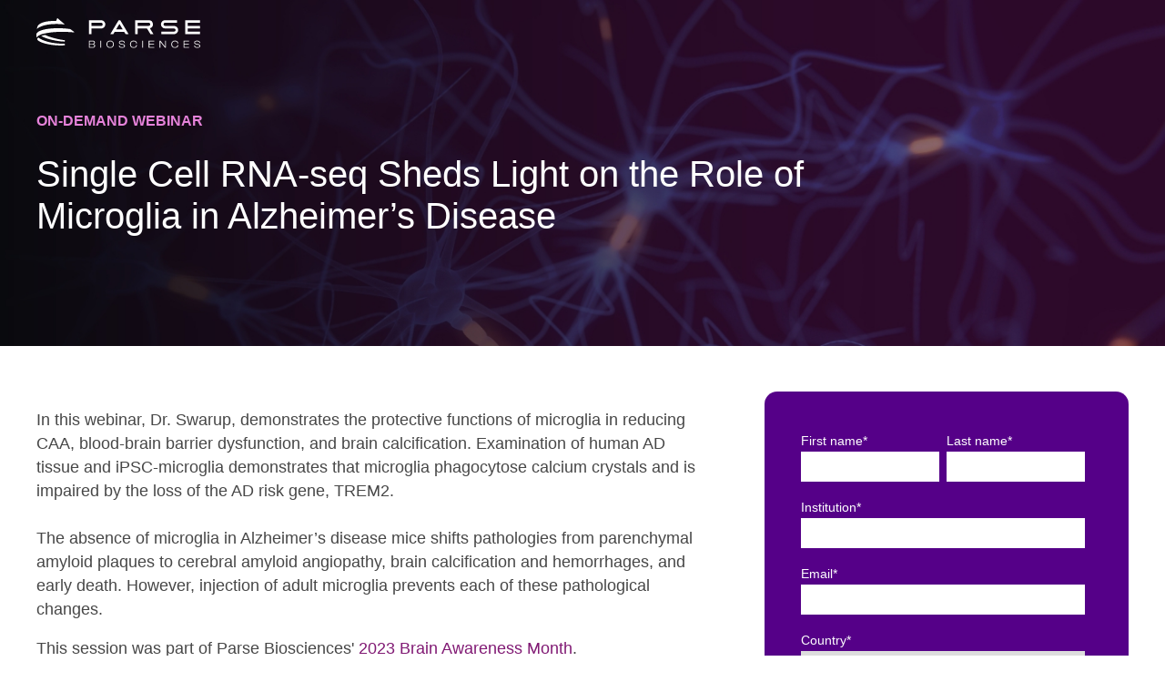

--- FILE ---
content_type: text/html; charset=UTF-8
request_url: https://resources.parsebiosciences.com/vivek-swarup-brain-awareness-month
body_size: 4749
content:
<!doctype html><html><head>
    <meta charset="utf-8">
    <title>The Role of Microglia in Alzheimer’s Disease - On-Demand Webinar</title>
    <meta name="description" content="Watch Dr. Vivek Swarup present on Single Cell RNA-seq Sheds Light on the Role of Microglia in Alzheimer’s Disease. ">
    
      <link rel="shortcut icon" href="https://resources.parsebiosciences.com/hubfs/favicon.png">
    
    <meta name="viewport" content="width=device-width, initial-scale=1">

    <script src="/hs/hsstatic/jquery-libs/static-1.1/jquery/jquery-1.7.1.js"></script>
<script>hsjQuery = window['jQuery'];</script>
    <meta property="og:description" content="Watch Dr. Vivek Swarup present on Single Cell RNA-seq Sheds Light on the Role of Microglia in Alzheimer’s Disease. ">
    <meta property="og:title" content="The Role of Microglia in Alzheimer’s Disease - On-Demand Webinar">
    <meta name="twitter:description" content="Watch Dr. Vivek Swarup present on Single Cell RNA-seq Sheds Light on the Role of Microglia in Alzheimer’s Disease. ">
    <meta name="twitter:title" content="The Role of Microglia in Alzheimer’s Disease - On-Demand Webinar">

    

    

    <style>
a.cta_button{-moz-box-sizing:content-box !important;-webkit-box-sizing:content-box !important;box-sizing:content-box !important;vertical-align:middle}.hs-breadcrumb-menu{list-style-type:none;margin:0px 0px 0px 0px;padding:0px 0px 0px 0px}.hs-breadcrumb-menu-item{float:left;padding:10px 0px 10px 10px}.hs-breadcrumb-menu-divider:before{content:'›';padding-left:10px}.hs-featured-image-link{border:0}.hs-featured-image{float:right;margin:0 0 20px 20px;max-width:50%}@media (max-width: 568px){.hs-featured-image{float:none;margin:0;width:100%;max-width:100%}}.hs-screen-reader-text{clip:rect(1px, 1px, 1px, 1px);height:1px;overflow:hidden;position:absolute !important;width:1px}
</style>

<link rel="stylesheet" href="https://resources.parsebiosciences.com/hubfs/hub_generated/module_assets/1/84747327247/1742209134400/module_Video_Hero.min.css">
<link rel="stylesheet" href="https://7052064.fs1.hubspotusercontent-na1.net/hubfs/7052064/hub_generated/module_assets/1/-35056501883/1766173964789/module_video.min.css">

  <style>
    #oembed_container-widget_1663042507595 .oembed_custom-thumbnail_icon svg {
      fill: #ffffff;
    }
  </style>

<link rel="stylesheet" href="https://resources.parsebiosciences.com/hubfs/hub_generated/module_assets/1/72960952502/1742209131589/module_Speakers.min.css">
<link rel="stylesheet" href="https://resources.parsebiosciences.com/hubfs/hub_generated/module_assets/1/72962313356/1742209132545/module_Form.min.css">
    <script type="application/ld+json">
{"@context":"https://schema.org","@type":"VideoObject","contentUrl":"https://5921966.fs1.hubspotusercontent-na1.net/hubfs/5921966/Single%20Cell%20RNA-seq%20Sheds%20Light%20on%20the%20Role%20of%20Microglia%20in%20Alzheimer%E2%80%99s%20Disease%20-%202023%20BAM.mp4","dateModified":"2025-09-09T01:23:13.642Z","duration":"PT50M44S","height":1692,"name":"Single Cell RNA-seq Sheds Light on the Role of Microglia in Alzheimer’s Disease - 2023 BAM","thumbnailUrl":"https://api-na1.hubapi.com/filemanager/api/v3/files/thumbnail-redirect/119237821599?portalId=5921966&size=medium","uploadDate":"2023-06-07T16:48:51.738Z","width":3008}</script>



    
<!--  Added by GoogleTagManager integration -->
<script>
var _hsp = window._hsp = window._hsp || [];
window.dataLayer = window.dataLayer || [];
function gtag(){dataLayer.push(arguments);}

var useGoogleConsentModeV2 = true;
var waitForUpdateMillis = 1000;



var hsLoadGtm = function loadGtm() {
    if(window._hsGtmLoadOnce) {
      return;
    }

    if (useGoogleConsentModeV2) {

      gtag('set','developer_id.dZTQ1Zm',true);

      gtag('consent', 'default', {
      'ad_storage': 'denied',
      'analytics_storage': 'denied',
      'ad_user_data': 'denied',
      'ad_personalization': 'denied',
      'wait_for_update': waitForUpdateMillis
      });

      _hsp.push(['useGoogleConsentModeV2'])
    }

    (function(w,d,s,l,i){w[l]=w[l]||[];w[l].push({'gtm.start':
    new Date().getTime(),event:'gtm.js'});var f=d.getElementsByTagName(s)[0],
    j=d.createElement(s),dl=l!='dataLayer'?'&l='+l:'';j.async=true;j.src=
    'https://www.googletagmanager.com/gtm.js?id='+i+dl;f.parentNode.insertBefore(j,f);
    })(window,document,'script','dataLayer','GTM-M53MS6L');

    window._hsGtmLoadOnce = true;
};

_hsp.push(['addPrivacyConsentListener', function(consent){
  if(consent.allowed || (consent.categories && consent.categories.analytics)){
    hsLoadGtm();
  }
}]);

</script>

<!-- /Added by GoogleTagManager integration -->

    <link rel="canonical" href="https://resources.parsebiosciences.com/vivek-swarup-brain-awareness-month">


<meta property="og:image" content="https://resources.parsebiosciences.com/hubfs/recorded%20June%206%20Webinar%20-%20Vivek%20Swarup.png">
<meta property="og:image:width" content="900">
<meta property="og:image:height" content="525">

<meta name="twitter:image" content="https://resources.parsebiosciences.com/hubfs/recorded%20June%206%20Webinar%20-%20Vivek%20Swarup.png">


<meta property="og:url" content="https://resources.parsebiosciences.com/vivek-swarup-brain-awareness-month">
<meta name="twitter:card" content="summary_large_image">






    <link rel="stylesheet" href="https://resources.parsebiosciences.com/hubfs/hub_generated/template_assets/1/84754542917/1742164460803/template_video-styles.min.css">
    <link rel="stylesheet" href="https://maxcdn.bootstrapcdn.com/font-awesome/4.7.0/css/font-awesome.min.css">
  <meta name="generator" content="HubSpot"></head>
  <body>
<!--  Added by GoogleTagManager integration -->
<noscript><iframe src="https://www.googletagmanager.com/ns.html?id=GTM-M53MS6L" height="0" width="0" style="display:none;visibility:hidden"></iframe></noscript>

<!-- /Added by GoogleTagManager integration -->

    
    <!-- Begin Page -->
      <div id="hs_cos_wrapper_hero" class="hs_cos_wrapper hs_cos_wrapper_widget hs_cos_wrapper_type_module" style="" data-hs-cos-general-type="widget" data-hs-cos-type="module"><style>
  @media(min-width: 900px){
    .page-hero-video-content-wrapper{
      background-image: url(https://resources.parsebiosciences.com/hubfs/raw_assets/public/Landing%20Page/images/hero-image-8.jpg);
    }
  }
</style>

<div style="position: absolute; z-index:10; width: 100%;">
  <div class="contain-1200 padding-mobile-1250 padding-t-20">
    <a href="https://www.parsebiosciences.com/"><img src="https://resources.parsebiosciences.com/hubfs/raw_assets/public/Common/logo-white.svg" style="width: 180px;" alt="Parse Biosciences - Scalable Single Cell Sequencing"></a>
  </div>
</div>

<section id="page-hero" class="page-hero-video page-hero">	

  <div class="page-hero-video-content-wrapper text-invert" style="">
    <div class="contain-1200 padding-mobile-1250">
      <div class="page-hero-content-wrapper">	
        <div class="hero-pretitle">On-Demand Webinar</div>		
        <h1 class="video-hero-h1">Single Cell RNA-seq Sheds Light on the Role of Microglia in Alzheimer’s Disease</h1>
      </div>
    </div>
    <img class="hero-mobile-image" src="" style="width: 100;">
  </div>	
  
</section></div>

      <div id="hubspotlander-main">
        <div class="contain-1200 padding-mobile-1250 col-grid-flex collapse-900 padding-t-50">
          <div class="col-8 padding-b-50">

            <div class="padding-r-75 padding-remove-900">
              <div class="hubspotlander-main-content">
                
                <div class="container-fluid">
<div class="row-fluid-wrapper">
<div class="row-fluid">
<div class="span12 widget-span widget-type-cell " style="" data-widget-type="cell" data-x="0" data-w="12">

<div class="row-fluid-wrapper row-depth-1 row-number-1 dnd-section">
<div class="row-fluid ">
<div class="span12 widget-span widget-type-cell dnd-column" style="" data-widget-type="cell" data-x="0" data-w="12">

<div class="row-fluid-wrapper row-depth-1 row-number-2 dnd-row">
<div class="row-fluid ">
<div class="span12 widget-span widget-type-custom_widget dnd-module" style="" data-widget-type="custom_widget" data-x="0" data-w="12">
<div id="hs_cos_wrapper_widget_1663042507595" class="hs_cos_wrapper hs_cos_wrapper_widget hs_cos_wrapper_type_module" style="" data-hs-cos-general-type="widget" data-hs-cos-type="module">
  <div class="hs-video-placeholder">
    <div class="hs-video-placeholder__inner">
      <p class="hs-video-placeholder__title">No video selected</p>
      <p class="hs-video-placeholder__description">Select a video type in the sidebar.</p>
    </div>
  </div>


</div>

</div><!--end widget-span -->
</div><!--end row-->
</div><!--end row-wrapper -->

</div><!--end widget-span -->
</div><!--end row-->
</div><!--end row-wrapper -->

<div class="row-fluid-wrapper row-depth-1 row-number-3 dnd-section">
<div class="row-fluid ">
<div class="span12 widget-span widget-type-cell dnd-column" style="" data-widget-type="cell" data-x="0" data-w="12">

<div class="row-fluid-wrapper row-depth-1 row-number-4 dnd-row">
<div class="row-fluid ">
<div class="span12 widget-span widget-type-custom_widget dnd-module" style="" data-widget-type="custom_widget" data-x="0" data-w="12">
<div id="hs_cos_wrapper_widget_1663080656351" class="hs_cos_wrapper hs_cos_wrapper_widget hs_cos_wrapper_type_module widget-type-rich_text" style="" data-hs-cos-general-type="widget" data-hs-cos-type="module"><span id="hs_cos_wrapper_widget_1663080656351_" class="hs_cos_wrapper hs_cos_wrapper_widget hs_cos_wrapper_type_rich_text" style="" data-hs-cos-general-type="widget" data-hs-cos-type="rich_text"><p>In this webinar, Dr. Swarup, demonstrates the protective functions of microglia in reducing CAA, blood-brain barrier dysfunction, and brain calcification. Examination of human AD tissue and iPSC-microglia demonstrates that microglia phagocytose calcium crystals and is impaired by the loss of the AD risk gene, TREM2.<br><br>The absence of microglia in Alzheimer’s disease mice shifts pathologies from parenchymal amyloid plaques to cerebral amyloid angiopathy, brain calcification and hemorrhages, and early death. However, injection of adult microglia prevents each of these pathological changes.</p>
<p>This session was part of Parse Biosciences' <a href="/brain-awareness-month?" rel="noopener">2023 Brain Awareness Month</a>.&nbsp;</p></span></div>

</div><!--end widget-span -->
</div><!--end row-->
</div><!--end row-wrapper -->

</div><!--end widget-span -->
</div><!--end row-->
</div><!--end row-wrapper -->

<div class="row-fluid-wrapper row-depth-1 row-number-5 dnd-section">
<div class="row-fluid ">
<div class="span12 widget-span widget-type-cell dnd-column" style="" data-widget-type="cell" data-x="0" data-w="12">

<div class="row-fluid-wrapper row-depth-1 row-number-6 dnd-row">
<div class="row-fluid ">
<div class="span12 widget-span widget-type-custom_widget dnd-module" style="" data-widget-type="custom_widget" data-x="0" data-w="12">
<div id="hs_cos_wrapper_widget_1688744749566" class="hs_cos_wrapper hs_cos_wrapper_widget hs_cos_wrapper_type_module" style="" data-hs-cos-general-type="widget" data-hs-cos-type="module">

<hr style="
  width: 100%;
  border: 0 none;
  border-bottom-width: 1px;
  border-bottom-style: dashed;
  border-bottom-color: rgba(0, 0, 0, 1.0);
  margin-left: auto;
  margin-right: auto;
  margin-top: 0;
  margin-bottom: 0;
"></div>

</div><!--end widget-span -->
</div><!--end row-->
</div><!--end row-wrapper -->

</div><!--end widget-span -->
</div><!--end row-->
</div><!--end row-wrapper -->

<div class="row-fluid-wrapper row-depth-1 row-number-7 dnd-section">
<div class="row-fluid ">
<div class="span12 widget-span widget-type-cell dnd-column" style="" data-widget-type="cell" data-x="0" data-w="12">

<div class="row-fluid-wrapper row-depth-1 row-number-8 dnd-row">
<div class="row-fluid ">
<div class="span12 widget-span widget-type-custom_widget dnd-module" style="" data-widget-type="custom_widget" data-x="0" data-w="12">
<div id="hs_cos_wrapper_widget_1688744839328" class="hs_cos_wrapper hs_cos_wrapper_widget hs_cos_wrapper_type_module widget-type-rich_text" style="" data-hs-cos-general-type="widget" data-hs-cos-type="module"><span id="hs_cos_wrapper_widget_1688744839328_" class="hs_cos_wrapper hs_cos_wrapper_widget hs_cos_wrapper_type_rich_text" style="" data-hs-cos-general-type="widget" data-hs-cos-type="rich_text"><ul>
<li><a href="https://www.parsebiosciences.com/datasets/single-cell-rna-seq-sheds-light-on-the-role-of-microglia-in-alzheimers-disease" rel="noopener" target="_blank"><span style="font-weight: bold;">Explore Dataset</span></a></li>
</ul></span></div>

</div><!--end widget-span -->
</div><!--end row-->
</div><!--end row-wrapper -->

</div><!--end widget-span -->
</div><!--end row-->
</div><!--end row-wrapper -->

<div class="row-fluid-wrapper row-depth-1 row-number-9 dnd-section">
<div class="row-fluid ">
<div class="span12 widget-span widget-type-cell dnd-column" style="" data-widget-type="cell" data-x="0" data-w="12">

<div class="row-fluid-wrapper row-depth-1 row-number-10 dnd-row">
<div class="row-fluid ">
<div class="span12 widget-span widget-type-custom_widget dnd-module" style="" data-widget-type="custom_widget" data-x="0" data-w="12">
<div id="hs_cos_wrapper_widget_1688744867982" class="hs_cos_wrapper hs_cos_wrapper_widget hs_cos_wrapper_type_module" style="" data-hs-cos-general-type="widget" data-hs-cos-type="module">

<hr style="
  width: 100%;
  border: 0 none;
  border-bottom-width: 1px;
  border-bottom-style: dashed;
  border-bottom-color: rgba(0, 0, 0, 1.0);
  margin-left: auto;
  margin-right: auto;
  margin-top: 0;
  margin-bottom: 0;
"></div>

</div><!--end widget-span -->
</div><!--end row-->
</div><!--end row-wrapper -->

</div><!--end widget-span -->
</div><!--end row-->
</div><!--end row-wrapper -->

<div class="row-fluid-wrapper row-depth-1 row-number-11 dnd-section">
<div class="row-fluid ">
<div class="span12 widget-span widget-type-cell dnd-column" style="" data-widget-type="cell" data-x="0" data-w="12">

<div class="row-fluid-wrapper row-depth-1 row-number-12 dnd-row">
<div class="row-fluid ">
<div class="span12 widget-span widget-type-custom_widget dnd-module" style="" data-widget-type="custom_widget" data-x="0" data-w="12">
<div id="hs_cos_wrapper_widget_1680735352477" class="hs_cos_wrapper hs_cos_wrapper_widget hs_cos_wrapper_type_module" style="" data-hs-cos-general-type="widget" data-hs-cos-type="module"><div class="speaker-list">
   
<h2>Speaker</h2>


<div class="columns-flex collapse-600 padding-t-25 padding-b-50">
  <div class="col-200 padding-b-15">
    <img src="https://resources.parsebiosciences.com/hubfs/Vivek%20Swarup.jpeg" class="speaker-image" alt="Vivek Swarup, PhD">
  </div>
  <div class="col-fluid">

    <h3 class="speaker-name">Vivek Swarup, PhD</h3> 
    <div class="speaker-company">Institute for Memory Impairments and Neurological Disorders <br>Department of Neurobiology and Behavior <br>University of California, Irvine</div>
    <div class="speaker-title">Assistant Professor</div>
    <div class="speaker-company">
      <a href="mailto:"></a>
    </div>

  </div>
</div>


</div></div>

</div><!--end widget-span -->
</div><!--end row-->
</div><!--end row-wrapper -->

</div><!--end widget-span -->
</div><!--end row-->
</div><!--end row-wrapper -->

</div><!--end widget-span -->
</div>
</div>
</div>
              </div>
            </div>

          </div>
          <div class="col-4 padding-b-100">

            <div class="" style="display: flex; flex-direction: column; z-index: 1000;">
              <div id="hs_cos_wrapper_form" class="hs_cos_wrapper hs_cos_wrapper_widget hs_cos_wrapper_type_module" style="" data-hs-cos-general-type="widget" data-hs-cos-type="module"><div id="hubspot-form" class="padding-40">
  <div id="hs_cos_wrapper_form_" class="hs_cos_wrapper hs_cos_wrapper_widget hs_cos_wrapper_type_inline_rich_text" style="" data-hs-cos-general-type="widget" data-hs-cos-type="inline_rich_text" data-hs-cos-field="richtext_field"></div>
  <span id="hs_cos_wrapper_form_" class="hs_cos_wrapper hs_cos_wrapper_widget hs_cos_wrapper_type_form" style="" data-hs-cos-general-type="widget" data-hs-cos-type="form"><h3 id="hs_cos_wrapper_form_-1_title" class="hs_cos_wrapper form-title" data-hs-cos-general-type="widget_field" data-hs-cos-type="text"></h3>

<div id="hs_form_target_form_-1"></div>









</span>
</div></div>
              <div id="hs_cos_wrapper_speaker" class="hs_cos_wrapper hs_cos_wrapper_widget hs_cos_wrapper_type_module" style="" data-hs-cos-general-type="widget" data-hs-cos-type="module"><div class="speaker-list">
   
<h2></h2>

</div></div>
            </div>

          </div>
        </div>
      </div>

      <!-- End Page -->
    
    
      <style>    
        #hubspotlander-main {
          background-position: right bottom;
          background-repeat: no-repeat;
          background-size: 600px auto;
        }

        #hubspotlander-main {
          position: relative;
          z-index: 30
        }
      </style>
    
    
    
<!-- HubSpot performance collection script -->
<script defer src="/hs/hsstatic/content-cwv-embed/static-1.1293/embed.js"></script>
<script>
var hsVars = hsVars || {}; hsVars['language'] = 'en';
</script>

<script src="/hs/hsstatic/cos-i18n/static-1.53/bundles/project.js"></script>
<!-- HubSpot Video embed loader -->
<script async data-hs-portal-id="5921966" data-hs-ignore="true" data-cookieconsent="ignore" data-hs-page-id="119237238410" src="https://static.hsappstatic.net/video-embed/ex/loader.js"></script>
<script src="https://7052064.fs1.hubspotusercontent-na1.net/hubfs/7052064/hub_generated/module_assets/1/-35056501883/1766173964789/module_video.min.js"></script>

    <!--[if lte IE 8]>
    <script charset="utf-8" src="https://js.hsforms.net/forms/v2-legacy.js"></script>
    <![endif]-->

<script data-hs-allowed="true" src="/_hcms/forms/v2.js"></script>

    <script data-hs-allowed="true">
        var options = {
            portalId: '5921966',
            formId: '5c8b9d73-fb2f-49f1-858b-b6d7de8737a8',
            formInstanceId: '2265',
            
            pageId: '119237238410',
            
            region: 'na1',
            
            
            
            
            pageName: "The Role of Microglia in Alzheimer\u2019s Disease - On-Demand Webinar",
            
            
            redirectUrl: "https:\/\/resources.parsebiosciences.com\/vivek-swarup-brain-awareness-month?status=watched",
            
            
            
            
            
            css: '',
            target: '#hs_form_target_form_-1',
            
            
            
            
            
            
            
            contentType: "landing-page",
            
            
            
            formsBaseUrl: '/_hcms/forms/',
            
            
            
            formData: {
                cssClass: 'hs-form stacked hs-custom-form'
            }
        };

        options.getExtraMetaDataBeforeSubmit = function() {
            var metadata = {};
            

            if (hbspt.targetedContentMetadata) {
                var count = hbspt.targetedContentMetadata.length;
                var targetedContentData = [];
                for (var i = 0; i < count; i++) {
                    var tc = hbspt.targetedContentMetadata[i];
                     if ( tc.length !== 3) {
                        continue;
                     }
                     targetedContentData.push({
                        definitionId: tc[0],
                        criterionId: tc[1],
                        smartTypeId: tc[2]
                     });
                }
                metadata["targetedContentMetadata"] = JSON.stringify(targetedContentData);
            }

            return metadata;
        };

        hbspt.forms.create(options);
    </script>


<!-- Start of HubSpot Analytics Code -->
<script type="text/javascript">
var _hsq = _hsq || [];
_hsq.push(["setContentType", "landing-page"]);
_hsq.push(["setCanonicalUrl", "https:\/\/resources.parsebiosciences.com\/vivek-swarup-brain-awareness-month"]);
_hsq.push(["setPageId", "119237238410"]);
_hsq.push(["setContentMetadata", {
    "contentPageId": 119237238410,
    "legacyPageId": "119237238410",
    "contentFolderId": null,
    "contentGroupId": null,
    "abTestId": null,
    "languageVariantId": 119237238410,
    "languageCode": null,
    
    
}]);
</script>

<script type="text/javascript">
var hbspt = hbspt || {};
(hbspt.targetedContentMetadata = hbspt.targetedContentMetadata || []).push(...[]);

var _hsq = _hsq || [];
_hsq.push(["setTargetedContentMetadata", hbspt.targetedContentMetadata]);
</script>
<script type="text/javascript" id="hs-script-loader" async defer src="/hs/scriptloader/5921966.js"></script>
<!-- End of HubSpot Analytics Code -->


<script type="text/javascript">
var hsVars = {
    render_id: "8deaea5e-b810-48ac-a883-7fd465707db8",
    ticks: 1766329206218,
    page_id: 119237238410,
    
    content_group_id: 0,
    portal_id: 5921966,
    app_hs_base_url: "https://app.hubspot.com",
    cp_hs_base_url: "https://cp.hubspot.com",
    language: "en",
    analytics_page_type: "landing-page",
    scp_content_type: "",
    
    analytics_page_id: "119237238410",
    category_id: 1,
    folder_id: 0,
    is_hubspot_user: false
}
</script>


<script defer src="/hs/hsstatic/HubspotToolsMenu/static-1.432/js/index.js"></script>




  
</body></html>

--- FILE ---
content_type: text/html; charset=utf-8
request_url: https://parsebiosciences.chilipiper.com/concierge-router/inbound-router?trigger=ThirdPartyForm&timezone=UTC&sourceUrl=https%3A%2F%2Fresources.parsebiosciences.com%2Fvivek-swarup-brain-awareness-month
body_size: -1124
content:
<!DOCTYPE html><html lang="en-US"><head><meta charSet="utf-8"/><meta name="viewport" content="width=device-width, initial-scale=1"/><link rel="stylesheet" href="/static/canary/booking-app/_next/static/css/596b95d378b47973.css" data-precedence="next"/><link rel="preload" as="script" fetchPriority="low" href="/static/canary/booking-app/_next/static/chunks/webpack-cce36e44a7771686.js"/><script src="/static/canary/booking-app/_next/static/chunks/4bd1b696-416bb2ed2da88760.js" async=""></script><script src="/static/canary/booking-app/_next/static/chunks/3165-37dd243c18db5cf1.js" async=""></script><script src="/static/canary/booking-app/_next/static/chunks/main-app-7fef630f69f0a33c.js" async=""></script><script src="/static/canary/booking-app/_next/static/chunks/4585-6b42b8936bc1995c.js" async=""></script><script src="/static/canary/booking-app/_next/static/chunks/4140-b3d8eb83d98cb069.js" async=""></script><script src="/static/canary/booking-app/_next/static/chunks/6642-74795ed7f4d2d4c7.js" async=""></script><script src="/static/canary/booking-app/_next/static/chunks/2136-7ac92e2d3c0006b0.js" async=""></script><script src="/static/canary/booking-app/_next/static/chunks/508-dee1f004de4b28d3.js" async=""></script><script src="/static/canary/booking-app/_next/static/chunks/8140-8a25db9cba7e1d32.js" async=""></script><script src="/static/canary/booking-app/_next/static/chunks/720-7fc8a2340887d905.js" async=""></script><script src="/static/canary/booking-app/_next/static/chunks/app/concierge-router/error-dc67c8081184b1b4.js" async=""></script><script src="/static/canary/booking-app/_next/static/chunks/6766-df83a6b4f7d5bfcc.js" async=""></script><script src="/static/canary/booking-app/_next/static/chunks/7778-82b841a034899cb6.js" async=""></script><script src="/static/canary/booking-app/_next/static/chunks/5513-7d73d5d33d455892.js" async=""></script><script src="/static/canary/booking-app/_next/static/chunks/6712-e6a45a6393437255.js" async=""></script><script src="/static/canary/booking-app/_next/static/chunks/app/concierge-router/%5BrouterSlug%5D/layout-5b3a39046bff072e.js" async=""></script><script src="/static/canary/booking-app/_next/static/chunks/4273-be70c9272cfa2975.js" async=""></script><script src="/static/canary/booking-app/_next/static/chunks/6130-a03348bc950dbce7.js" async=""></script><script src="/static/canary/booking-app/_next/static/chunks/3728-fa43c12d46467c99.js" async=""></script><script src="/static/canary/booking-app/_next/static/chunks/app/concierge-router/%5BrouterSlug%5D/page-49ecb68eab176cba.js" async=""></script><script src="/static/canary/booking-app/_next/static/chunks/app/concierge-router/%5BrouterSlug%5D/loading-0e222a6078ba7a4d.js" async=""></script><script src="/static/canary/booking-app/_next/static/chunks/app/global-error-5eac644da9d6617f.js" async=""></script><script src="/static/canary/booking-app/_next/static/chunks/1061-d9135c1721043d2d.js" async=""></script><script src="/static/canary/booking-app/_next/static/chunks/3215-29364715583c5f10.js" async=""></script><script src="/static/canary/booking-app/_next/static/chunks/app/layout-889e74d6991c5314.js" async=""></script><script src="/static/canary/booking-app/_next/static/chunks/app/error-a1f68b6f790d91d0.js" async=""></script><script src="/static/canary/booking-app/_next/static/chunks/app/not-found-8221afa8d62e86b2.js" async=""></script><meta name="robots" content="noindex,nofollow"/><link rel="preconnect" href="https://fonts.gstatic.com"/><link as="style" rel="preload" href="https://fonts.googleapis.com/css2?family=Inter:wght@300;400;500;600;700&amp;display=swap"/><title>Schedule a time | Chili Piper</title><meta name="description" content="Schedule a time | Chili Piper"/><meta name="application-name" content="Booking App"/><link rel="author" href="https://www.chilipiper.com"/><meta name="author" content="Chili Piper"/><meta name="keywords" content="Scheduling,Chili Piper,Revenue"/><link rel="icon" href="/static/canary/booking-app/favicon.ico"/><script src="/static/canary/booking-app/_next/static/chunks/polyfills-42372ed130431b0a.js" noModule=""></script></head><body data-id="schedule-app"><div hidden=""><!--$--><!--/$--></div><script src="/static/canary/booking-app/_next/static/chunks/webpack-cce36e44a7771686.js" id="_R_" async=""></script><script>(self.__next_f=self.__next_f||[]).push([0])</script><script>self.__next_f.push([1,"1:\"$Sreact.fragment\"\n3:I[87555,[],\"\"]\n4:I[54583,[\"4585\",\"static/chunks/4585-6b42b8936bc1995c.js\",\"4140\",\"static/chunks/4140-b3d8eb83d98cb069.js\",\"6642\",\"static/chunks/6642-74795ed7f4d2d4c7.js\",\"2136\",\"static/chunks/2136-7ac92e2d3c0006b0.js\",\"508\",\"static/chunks/508-dee1f004de4b28d3.js\",\"8140\",\"static/chunks/8140-8a25db9cba7e1d32.js\",\"720\",\"static/chunks/720-7fc8a2340887d905.js\",\"5153\",\"static/chunks/app/concierge-router/error-dc67c8081184b1b4.js\"],\"default\"]\n5:I[31295,[],\"\"]\n6:I[94970,[],\"ClientSegmentRoot\"]\n7:I[12382,[\"4585\",\"static/chunks/4585-6b42b8936bc1995c.js\",\"4140\",\"static/chunks/4140-b3d8eb83d98cb069.js\",\"6642\",\"static/chunks/6642-74795ed7f4d2d4c7.js\",\"2136\",\"static/chunks/2136-7ac92e2d3c0006b0.js\",\"508\",\"static/chunks/508-dee1f004de4b28d3.js\",\"6766\",\"static/chunks/6766-df83a6b4f7d5bfcc.js\",\"7778\",\"static/chunks/7778-82b841a034899cb6.js\",\"5513\",\"static/chunks/5513-7d73d5d33d455892.js\",\"8140\",\"static/chunks/8140-8a25db9cba7e1d32.js\",\"720\",\"static/chunks/720-7fc8a2340887d905.js\",\"6712\",\"static/chunks/6712-e6a45a6393437255.js\",\"2500\",\"static/chunks/app/concierge-router/%5BrouterSlug%5D/layout-5b3a39046bff072e.js\"],\"default\"]\n8:I[90894,[],\"ClientPageRoot\"]\n"])</script><script>self.__next_f.push([1,"9:I[83814,[\"4585\",\"static/chunks/4585-6b42b8936bc1995c.js\",\"4140\",\"static/chunks/4140-b3d8eb83d98cb069.js\",\"6642\",\"static/chunks/6642-74795ed7f4d2d4c7.js\",\"2136\",\"static/chunks/2136-7ac92e2d3c0006b0.js\",\"508\",\"static/chunks/508-dee1f004de4b28d3.js\",\"6766\",\"static/chunks/6766-df83a6b4f7d5bfcc.js\",\"7778\",\"static/chunks/7778-82b841a034899cb6.js\",\"5513\",\"static/chunks/5513-7d73d5d33d455892.js\",\"4273\",\"static/chunks/4273-be70c9272cfa2975.js\",\"8140\",\"static/chunks/8140-8a25db9cba7e1d32.js\",\"6130\",\"static/chunks/6130-a03348bc950dbce7.js\",\"720\",\"static/chunks/720-7fc8a2340887d905.js\",\"6712\",\"static/chunks/6712-e6a45a6393437255.js\",\"3728\",\"static/chunks/3728-fa43c12d46467c99.js\",\"9979\",\"static/chunks/app/concierge-router/%5BrouterSlug%5D/page-49ecb68eab176cba.js\"],\"default\"]\n"])</script><script>self.__next_f.push([1,"a:I[59665,[],\"OutletBoundary\"]\nc:I[74911,[],\"AsyncMetadataOutlet\"]\ne:I[56468,[\"1378\",\"static/chunks/app/concierge-router/%5BrouterSlug%5D/loading-0e222a6078ba7a4d.js\"],\"default\"]\nf:I[59665,[],\"ViewportBoundary\"]\n11:I[59665,[],\"MetadataBoundary\"]\n12:\"$Sreact.suspense\"\n14:I[98385,[\"4585\",\"static/chunks/4585-6b42b8936bc1995c.js\",\"4140\",\"static/chunks/4140-b3d8eb83d98cb069.js\",\"6642\",\"static/chunks/6642-74795ed7f4d2d4c7.js\",\"2136\",\"static/chunks/2136-7ac92e2d3c0006b0.js\",\"4219\",\"static/chunks/app/global-error-5eac644da9d6617f.js\"],\"default\"]\n15:I[90573,[\"4585\",\"static/chunks/4585-6b42b8936bc1995c.js\",\"4140\",\"static/chunks/4140-b3d8eb83d98cb069.js\",\"6642\",\"static/chunks/6642-74795ed7f4d2d4c7.js\",\"2136\",\"static/chunks/2136-7ac92e2d3c0006b0.js\",\"508\",\"static/chunks/508-dee1f004de4b28d3.js\",\"6766\",\"static/chunks/6766-df83a6b4f7d5bfcc.js\",\"7778\",\"static/chunks/7778-82b841a034899cb6.js\",\"5513\",\"static/chunks/5513-7d73d5d33d455892.js\",\"1061\",\"static/chunks/1061-d9135c1721043d2d.js\",\"3215\",\"static/chunks/3215-29364715583c5f10.js\",\"720\",\"static/chunks/720-7fc8a2340887d905.js\",\"6712\",\"static/chunks/6712-e6a45a6393437255.js\",\"7177\",\"static/chunks/app/layout-889e74d6991c5314.js\"],\"Providers\"]\n16:I[51901,[\"4585\",\"static/chunks/4585-6b42b8936bc1995c.js\",\"4140\",\"static/chunks/4140-b3d8eb83d98cb069.js\",\"6642\",\"static/chunks/6642-74795ed7f4d2d4c7.js\",\"2136\",\"static/chunks/2136-7ac92e2d3c0006b0.js\",\"8039\",\"static/chunks/app/error-a1f68b6f790d91d0.js\"],\"default\"]\n17:I[99543,[\"4585\",\"static/chunks/4585-6b42b8936bc1995c.js\",\"4140\",\"static/chunks/4140-b3d8eb83d98cb069.js\",\"6642\",\"static/chunks/6642-74795ed7f4d2d4c7.js\",\"2136\",\"static/chunks/2136-7ac92e2d3c0006b0.js\",\"4345\",\"static/chunks/app/not-found-8221afa8d62e86b2.js\"],\"default\"]\n18:I[38175,[],\"IconMark\"]\n:HL[\"/static/canary/booking-app/_next/static/css/596b95d378b47973.css\",\"style\"]\n"])</script><script>self.__next_f.push([1,"0:{\"P\":null,\"b\":\"jTXNtNmkmhdQthPorcs6K\",\"p\":\"/static/canary/booking-app\",\"c\":[\"\",\"concierge-router\",\"inbound-router?trigger=ThirdPartyForm\u0026timezone=UTC\u0026sourceUrl=https%3A%2F%2Fresources.parsebiosciences.com%2Fvivek-swarup-brain-awareness-month\"],\"i\":false,\"f\":[[[\"\",{\"children\":[\"concierge-router\",{\"children\":[[\"routerSlug\",\"inbound-router\",\"d\"],{\"children\":[\"__PAGE__?{\\\"trigger\\\":\\\"ThirdPartyForm\\\",\\\"timezone\\\":\\\"UTC\\\",\\\"sourceUrl\\\":\\\"https://resources.parsebiosciences.com/vivek-swarup-brain-awareness-month\\\"}\",{}]}]}]},\"$undefined\",\"$undefined\",true],[\"\",[\"$\",\"$1\",\"c\",{\"children\":[[[\"$\",\"link\",\"0\",{\"rel\":\"stylesheet\",\"href\":\"/static/canary/booking-app/_next/static/css/596b95d378b47973.css\",\"precedence\":\"next\",\"crossOrigin\":\"$undefined\",\"nonce\":\"$undefined\"}]],\"$L2\"]}],{\"children\":[\"concierge-router\",[\"$\",\"$1\",\"c\",{\"children\":[null,[\"$\",\"$L3\",null,{\"parallelRouterKey\":\"children\",\"error\":\"$4\",\"errorStyles\":[],\"errorScripts\":[],\"template\":[\"$\",\"$L5\",null,{}],\"templateStyles\":\"$undefined\",\"templateScripts\":\"$undefined\",\"notFound\":\"$undefined\",\"forbidden\":\"$undefined\",\"unauthorized\":\"$undefined\"}]]}],{\"children\":[[\"routerSlug\",\"inbound-router\",\"d\"],[\"$\",\"$1\",\"c\",{\"children\":[null,[\"$\",\"$L6\",null,{\"Component\":\"$7\",\"slots\":{\"children\":[\"$\",\"$L3\",null,{\"parallelRouterKey\":\"children\",\"error\":\"$undefined\",\"errorStyles\":\"$undefined\",\"errorScripts\":\"$undefined\",\"template\":[\"$\",\"$L5\",null,{}],\"templateStyles\":\"$undefined\",\"templateScripts\":\"$undefined\",\"notFound\":\"$undefined\",\"forbidden\":\"$undefined\",\"unauthorized\":\"$undefined\"}]},\"params\":{\"routerSlug\":\"inbound-router\"}}]]}],{\"children\":[\"__PAGE__\",[\"$\",\"$1\",\"c\",{\"children\":[[\"$\",\"$L8\",null,{\"Component\":\"$9\",\"searchParams\":{\"trigger\":\"ThirdPartyForm\",\"timezone\":\"UTC\",\"sourceUrl\":\"https://resources.parsebiosciences.com/vivek-swarup-brain-awareness-month\"},\"params\":\"$0:f:0:1:2:children:2:children:1:props:children:1:props:params\"}],null,[\"$\",\"$La\",null,{\"children\":[\"$Lb\",[\"$\",\"$Lc\",null,{\"promise\":\"$@d\"}]]}]]}],{},null,false]},[[\"$\",\"$Le\",\"l\",{}],[],[]],false]},null,false]},null,false],[\"$\",\"$1\",\"h\",{\"children\":[null,[[\"$\",\"$Lf\",null,{\"children\":\"$L10\"}],null],[\"$\",\"$L11\",null,{\"children\":[\"$\",\"div\",null,{\"hidden\":true,\"children\":[\"$\",\"$12\",null,{\"fallback\":null,\"children\":\"$L13\"}]}]}]]}],false]],\"m\":\"$undefined\",\"G\":[\"$14\",[]],\"s\":false,\"S\":false}\n"])</script><script>self.__next_f.push([1,"2:[\"$\",\"html\",null,{\"lang\":\"en-US\",\"suppressHydrationWarning\":true,\"children\":[[\"$\",\"head\",null,{\"children\":[[\"$\",\"meta\",null,{\"name\":\"robots\",\"content\":\"noindex,nofollow\"}],[\"$\",\"link\",null,{\"rel\":\"preconnect\",\"href\":\"https://fonts.gstatic.com\"}],[\"$\",\"link\",null,{\"as\":\"style\",\"rel\":\"preload\",\"href\":\"https://fonts.googleapis.com/css2?family=Inter:wght@300;400;500;600;700\u0026display=swap\"}]]}],[\"$\",\"body\",null,{\"data-id\":\"schedule-app\",\"suppressHydrationWarning\":true,\"children\":[\"$\",\"$L15\",null,{\"tenantId\":\"parsebiosciences.com\",\"environment\":\"canary\",\"locale\":\"en-US\",\"version\":\"2.175.0\",\"children\":[\"$\",\"$L3\",null,{\"parallelRouterKey\":\"children\",\"error\":\"$16\",\"errorStyles\":[],\"errorScripts\":[],\"template\":[\"$\",\"$L5\",null,{}],\"templateStyles\":\"$undefined\",\"templateScripts\":\"$undefined\",\"notFound\":[[\"$\",\"$L17\",null,{}],[]],\"forbidden\":\"$undefined\",\"unauthorized\":\"$undefined\"}]}]}]]}]\n"])</script><script>self.__next_f.push([1,"10:[[\"$\",\"meta\",\"0\",{\"charSet\":\"utf-8\"}],[\"$\",\"meta\",\"1\",{\"name\":\"viewport\",\"content\":\"width=device-width, initial-scale=1\"}]]\nb:null\nd:{\"metadata\":[[\"$\",\"title\",\"0\",{\"children\":\"Schedule a time | Chili Piper\"}],[\"$\",\"meta\",\"1\",{\"name\":\"description\",\"content\":\"Schedule a time | Chili Piper\"}],[\"$\",\"meta\",\"2\",{\"name\":\"application-name\",\"content\":\"Booking App\"}],[\"$\",\"link\",\"3\",{\"rel\":\"author\",\"href\":\"https://www.chilipiper.com\"}],[\"$\",\"meta\",\"4\",{\"name\":\"author\",\"content\":\"Chili Piper\"}],[\"$\",\"meta\",\"5\",{\"name\":\"keywords\",\"content\":\"Scheduling,Chili Piper,Revenue\"}],[\"$\",\"link\",\"6\",{\"rel\":\"icon\",\"href\":\"/static/canary/booking-app/favicon.ico\"}],[\"$\",\"$L18\",\"7\",{}]],\"error\":null,\"digest\":\"$undefined\"}\n13:\"$d:metadata\"\n"])</script></body></html>

--- FILE ---
content_type: text/css
request_url: https://resources.parsebiosciences.com/hubfs/hub_generated/module_assets/1/84747327247/1742209134400/module_Video_Hero.min.css
body_size: 21
content:
.page-hero-video{background-position:100% 0;background-repeat:no-repeat;background-size:cover}@media (max-width:1500px){.page-hero-video{background-position:right -150px top}}@media (max-width:1300px){.page-hero-video{background-position:right -250px top}}@media (max-width:1100px){.page-hero-video{background-position:right -350px top}}@media (max-width:900px){h2{font-size:2.2rem}p+h2{padding-top:40px}.page-hero-video{padding-top:150px}}@media (max-width:800px){.page-hero-video .hero-pretitle{display:block}.page-hero-video h1{padding-top:0}}.page-hero-video .hero-pretitle{background:0 0;color:#e683da;font-size:1rem;font-weight:600;line-height:1.2;margin-bottom:4px;padding-left:3px;text-transform:uppercase}.page-hero a,.page-hero p{color:#fff}@media (max-width:700px){.page-hero-video .hero-pretitle{max-width:250px}}.page-hero-video-content-wrapper{max-height:380px}.hero-mobile-image{display:none}@media(max-width:900px){.hero-mobile-image{display:block}}.page-hero-video{background:#3e0e38;box-sizing:border-box;overflow:hidden;position:relative}.page-hero-video .page-hero-video-content-wrapper{align-items:center;background-position:100% 0;background-size:cover;display:flex;height:100%;width:100%;z-index:2}@media(min-width:900px){.page-hero-video{max-height:650px;min-height:380px}.page-hero-video .page-hero-video-content-wrapper{position:absolute}}@media(max-width:900px){.page-hero-video .page-hero-video-content-wrapper{display:block}}.page-hero-video .page-hero-content-wrapper{position:relative;z-index:10}.page-hero-video video{margin:0;opacity:.15;width:100%;z-index:1}.page-hero-video .hero-pretitle{display:inline-block;margin-top:20px;padding:2px 14px 2px 0}.page-hero-video .hero-pretitle sup{font-size:.6rem}.page-hero-video h1{color:#fff;max-width:925px}.page-hero-video .hero-video{color:hsla(0,0%,100%,.9);font-size:1.3rem;line-height:1.3;max-width:800px}@media (max-width:900px){.page-hero-video.has-mobile-image{padding-top:80px}}@media (max-width:800px){.page-hero-video{min-height:none}.page-hero-video .hero-pretitle{margin-bottom:10px}}.page-hero-video.hero-small h1{font-size:2.5rem;line-height:1;max-width:800px;padding-top:60px}.hero-mobile-image{position:relative;z-index:2}.page-hero-video.hero-small{height:15vw;max-height:750px;min-height:300px}.video-hero-h1{font-size:2.5rem;margin-bottom:20px;margin-top:20px}

--- FILE ---
content_type: text/css
request_url: https://resources.parsebiosciences.com/hubfs/hub_generated/template_assets/1/84754542917/1742164460803/template_video-styles.min.css
body_size: 5017
content:
h1,h1 a,h2,h2 a{line-height:1.15;margin:0}.frm-standard ul,.list-standard{list-style-type:none}a,body,button,div,input[type=submit],label,li,p,select,span,td,th{color:#262626;font-family:Assistant,sans-serif;font-size:1.1rem;font-weight:400;line-height:1.5}h1,h1 a,h2,h2 a,h3,h3 a,h4,h4 a{font-family:Assistant,sans-serif;font-weight:lighter;margin-bottom:0}h1,h1 a{color:#000;font-size:4.5rem;font-weight:100}@media (max-width:1000px){h1,h1 a{font-size:2.5rem;font-weight:100;line-height:1.15}}h2,h2 a{color:#262626;font-size:4rem;font-weight:200}@media (max-width:1000px){h2,h2 a{font-size:3rem;font-weight:200;line-height:1}}h2.h2-small,h3,h3 a,h3.h3-small,h4,h4 a{font-weight:400;line-height:1.1;margin:0}h2.h2-small{color:#262626;font-size:1.55rem}h3,h3 a{color:#000;font-size:1.55rem}h3.h3-small,h4,h4 a{color:#000;font-size:1.1rem}a .fa,h1 .fa,h2 .fa,h3 .fa,h4 .fa{margin-right:5px}a,a:hover,a:visited{color:#000;cursor:pointer;text-decoration:none}a .fa{font-size:14px}.required-symbol{color:red;padding-left:3px}.frm-standard ul{padding-left:0}.frm-standard label{box-sizing:border-box;display:inline-block;float:left;font-family:Assistant,sans-serif;font-size:1.1rem;font-weight:400;line-height:18px;margin:0 10px 0 0;text-align:left;vertical-align:middle;width:200px}.frm-standard input[type=email],.frm-standard input[type=password],.frm-standard input[type=text],.frm-standard select,.frm-standard textarea{background:rgba(0,0,0,.02);border:1px solid rgba(0,0,0,.12);box-sizing:border-box;color:#000;display:inline-block;float:none;font-family:Assistant,sans-serif;font-size:1.1rem;font-weight:400;height:auto;line-height:18px;margin:0 0 3px;padding:.5rem;width:100%}.frm-standard input[type=text],.frm-standard select{display:block}.frm-standard textarea{height:70px;width:400px}.frm-standard select{box-sizing:border-box;display:block;height:auto;margin:0}.frm-standard input[type=text].error{border:1px solid red!important}.frm-standard label.error{color:red;font-weight:700;text-align:left;width:100%}.frm-standard input[type=checkbox],.frm-standard input[type=radio]{background:0 0;border:1px solid red;display:inline-block;margin-left:0;padding:.5rem 0 0;vertical-align:middle}.frm-standard input[type=checkbox]+label,.frm-standard input[type=radio]+label{float:none;padding:.5rem 5px;text-align:left;width:auto}.select-wrapper{background:rgba(0,0,0,.02);border:1px solid rgba(0,0,0,.12);box-sizing:content-box;margin-top:0;padding:.5rem 5px;vertical-align:top}.select-wrapper,.select-wrapper select{display:inline-block;height:18px;line-height:18px}.select-wrapper select{border:0;margin:0;padding:0}.frm-standard .input-grouping{display:inline-block}.frm-standard .input-grouping label{font-weight:400;text-align:left}.frm-standard li{clear:both;margin-bottom:3px;position:relative}.frm-standard .btn{margin-left:210px}.frm-standard .back,.frm-standard .cancel{display:inline-block;margin-top:0;padding-top:0;position:relative;vertical-align:middle}.frm-standard .note{display:inline-block;font-size:12px;font-style:italic;padding-left:15px}.frm-standard .note.dropped{margin-left:210px;padding-left:0}.frm-standard .cancel{margin-left:10px;margin-top:2px}.frm-standard.bold-labels label{font-weight:700}.frm-standard .li-content{display:inline-block;font-family:Verdana;font-size:1.1rem;line-height:18px;margin:0 10px 0 0;padding:.5rem 0}.frm-standard ::-webkit-input-placeholder{color:#000}.frm-standard ::-moz-placeholder{color:#000}.frm-standard :-ms-input-placeholder{color:#000}.frm-standard :-moz-placeholder{color:#000}.frm-standard.label-width-60 label{width:60px}.frm-standard.label-width-60 input[type=checkbox],.frm-standard.label-width-60 input[type=radio]{margin:.5rem 0 .5rem 75px}.frm-standard.label-width-60 .btn,.frm-standard.label-width-60 input[type=submit]{margin-left:70px}.frm-standard.label-width-60 .note.dropped{margin-left:75px;padding-left:0}.frm-standard.label-width-80 label{width:80px}.frm-standard.label-width-80 input[type=checkbox],.frm-standard.label-width-80 input[type=radio]{margin:.5rem 0 .5rem 95px}.frm-standard.label-width-80 .btn,.frm-standard.label-width-80 input[type=submit]{margin-left:90px}.frm-standard.label-width-80 .note.dropped{margin-left:95px;padding-left:0}.frm-standard.label-width-100 label{width:100px}.frm-standard.label-width-100 input[type=checkbox],.frm-standard.label-width-100 input[type=radio]{margin:.5rem 0 .5rem 115px}.frm-standard.label-width-100 .btn,.frm-standard.label-width-100 input[type=submit]{margin-left:110px}.frm-standard.label-width-100 .note.dropped{margin-left:115px;padding-left:0}.frm-standard.label-width-125 label{width:125px}.frm-standard.label-width-125 input[type=checkbox],.frm-standard.label-width-125 input[type=radio]{margin:.5rem 0 .5rem 140px}.frm-standard.label-width-125 .btn,.frm-standard.label-width-125 input[type=submit]{margin-left:135px}.frm-standard.label-width-125 .note.dropped{margin-left:140px;padding-left:0}.frm-standard.label-width-135 label{width:135px}.frm-standard.label-width-135 input[type=checkbox],.frm-standard.label-width-135 input[type=radio]{margin:.5rem 0 .5rem 150px}.frm-standard.label-width-135 .btn,.frm-standard.label-width-135 input[type=submit]{margin-left:145px}.frm-standard.label-width-135 .note.dropped{margin-left:150px;padding-left:0}.frm-standard.label-width-150 label{width:150px}.frm-standard.label-width-150 input[type=checkbox],.frm-standard.label-width-150 input[type=radio]{margin:.5rem 0 .5rem 165px}.frm-standard.label-width-150 .btn,.frm-standard.label-width-150 input[type=submit]{margin-left:160px}.frm-standard.label-width-150 .note.dropped{margin-left:165px;padding-left:0}.frm-standard.label-width-200 label{width:200px}.frm-standard.label-width-200 input[type=checkbox],.frm-standard.label-width-200 input[type=radio]{margin:.5rem 0 .5rem 215px}.frm-standard.label-width-200 .btn,.frm-standard.label-width-200 input[type=submit]{margin-left:210px}.frm-standard.label-width-200 .note.dropped{margin-left:215px;padding-left:0}.frm-standard.label-width-250 label{width:250px}.frm-standard.label-width-250 input[type=checkbox],.frm-standard.label-width-250 input[type=radio]{margin:.5rem 0 .5rem 265px}.frm-standard.label-width-250 .btn,.frm-standard.label-width-250 input[type=submit]{margin-left:260px}.frm-standard.label-width-250 .note.dropped{margin-left:265px;padding-left:0}.frm-stacked label{clear:both;text-align:left;width:100%}.frm-stacked input[type=submit]{margin-left:0;margin-right:20px}.left-labels label{padding-left:0;text-align:left}.frm-submit{padding-top:15px}.submit-buttons-right .frm-submit{text-align:right}.frm-standard.label-width-100.submit-buttons-right input[type=submit],.frm-standard.label-width-125.submit-buttons-right input[type=submit],.frm-standard.label-width-135.submit-buttons-right input[type=submit],.frm-standard.label-width-150.submit-buttons-right input[type=submit],.frm-standard.label-width-200.submit-buttons-right input[type=submit],.frm-standard.label-width-250.submit-buttons-right input[type=submit],.frm-standard.label-width-60.submit-buttons-right input[type=submit],.frm-standard.label-width-80.submit-buttons-right input[type=submit],.frm-standard.submit-buttons-right a,.frm-standard.submit-buttons-right input[type=submit]{margin-left:30px}.left,.pull-left{float:left}.pull-right,.right{float:right}.clear{clear:both}.center{display:block;margin:0 auto}.background-right{background-position-x:right}.background-left{background-position-x:left}@media print{.no-print,.no-print *{display:none!important}}.inline-block{display:inline-block}@media (max-width:500px){.inline-block.block-lessthan-500{display:block}}.font-size-75{font-size:75%}.font-size-80{font-size:80%}.font-size-85{font-size:85%}.font-size-90{font-size:90%}.font-size-110{font-size:110%}.font-size-125{font-size:125%}.font-size-150{font-size:150%}.font-size-200{font-size:200%}.font-centered,.text-center,.text-centered{text-align:center}.text-alert{font-weight:bolder}.text-italic{font-style:italic}.text-error{color:red}@media (max-width:900px){.right.left-lessthan-900{clear:both;float:left}.inline-block.block-lessthan-900{display:block}.text-right.text-left-lessthan-900{text-align:left}}@media (max-width:800px){.right.left-lessthan-800{clear:both;float:left}.inline-block.block-lessthan-800{display:block}.text-right.text-left-lessthan-800{text-align:left}}@media (max-width:700px){.inline-block.block-lessthan-700{display:block}.text-right.text-left-lessthan-700{text-align:left}}.font-shadow-lt,.text-shadow-lt{text-shadow:2px 2px 4px rgba(0,0,0,.1)}.font-shadow-md,.text-shadow-md{text-shadow:2px 2px 6px rgba(0,0,0,.3)}.font-shadow-dk,.text-shadow-dk{text-shadow:2px 2px 8px rgba(0,0,0,.5)}.border-t-1{border:0;border-top-width:1px}.border-r-1{border:0;border-right-width:1px}.border-b-1{border:0;border-bottom-width:1px}.border-l-1{border:0;border-left-width:1px}.border-t-dashed-gray{border:dashed #ccc;border-width:1px 0 0}.border-r-dashed-gray{border:dashed #ccc;border-width:0 1px 0 0}.border-b-dashed-gray{border:dashed #ccc;border-width:0 0 1px}.border-l-dashed-gray{border:dashed #ccc;border-width:0 0 0 1px}.border-b-2{border:0;border-bottom-width:2px}.padding-t-5{padding-top:5px}.padding-t-10{padding-top:10px}.padding-t-15{padding-top:15px}.padding-t-20{padding-top:20px}.padding-t-25{padding-top:25px}.padding-t-30{padding-top:30px}.padding-t-40{padding-top:40px}.padding-t-50{padding-top:50px}.padding-t-70{padding-top:70px}.padding-t-75{padding-top:75px}.padding-t-100{padding-top:100px}.padding-t-125{padding-top:125px}.padding-t-150{padding-top:150px}.padding-t-200{padding-top:200px}.padding-b-5{padding-bottom:5px}.padding-b-10{padding-bottom:10px}.padding-b-15{padding-bottom:15px}.padding-b-20{padding-bottom:20px}.padding-b-25{padding-bottom:25px}.padding-b-30{padding-bottom:30px}.padding-b-40{padding-bottom:40px}.padding-b-50{padding-bottom:50px}.padding-b-70{padding-bottom:70px}.padding-b-75{padding-bottom:75px}.padding-b-100{padding-bottom:100px}.padding-b-125{padding-bottom:125px}.padding-b-150{padding-bottom:150px}.padding-b-200{padding-bottom:200px}.padding-10{padding:10px}.padding-15{padding:15px}.padding-20{padding:20px}.padding-25{padding:25px}.padding-30{padding:30px}.padding-35{padding:35px}.padding-40{padding:40px}.padding-50{padding:50px}.padding-60{padding:60px}.padding-70{padding:70px}.padding-75{padding:75px}.padding-100{padding:100px}.padding-125{padding:125px}.padding-150{padding:150px}.padding-200{padding:200px}.padding-l-5{padding-left:5px}.padding-l-10{padding-left:10px}.padding-l-15{padding-left:15px}.padding-l-20{padding-left:20px}.padding-l-25{padding-left:25px}.padding-l-30{padding-left:30px}.padding-l-35{padding-left:35px}.padding-l-40{padding-left:40px}.padding-l-50{padding-left:50px}.padding-l-60{padding-left:60px}.padding-l-70{padding-left:70px}.padding-l-75{padding-left:75px}.padding-l-100{padding-left:100px}.padding-l-125{padding-left:125px}.padding-l-150{padding-left:150px}.padding-l-200{padding-left:200px}.padding-l-300{padding-left:300px}@media (max-width:600px){.inline-block.block-lessthan-600{display:block}.text-right.text-left-lessthan-600{text-align:left}.padding-10.padding-remove-600,.padding-100.padding-remove-600,.padding-15.padding-remove-600,.padding-20.padding-remove-600,.padding-25.padding-remove-600,.padding-30.padding-remove-600,.padding-35.padding-remove-600,.padding-5.padding-remove-600,.padding-50.padding-remove-600{padding:0}.padding-l-10.padding-l-remove-600,.padding-l-100.padding-l-remove-600,.padding-l-15.padding-l-remove-600,.padding-l-20.padding-l-remove-600,.padding-l-25.padding-l-remove-600,.padding-l-30.padding-l-remove-600,.padding-l-35.padding-l-remove-600,.padding-l-40.padding-l-remove-600,.padding-l-5.padding-l-remove-600,.padding-l-50.padding-l-remove-600{padding-left:0}.padding-r-10.padding-r-remove-600,.padding-r-100.padding-r-remove-600,.padding-r-15.padding-r-remove-600,.padding-r-20.padding-r-remove-600,.padding-r-25.padding-r-remove-600,.padding-r-30.padding-r-remove-600,.padding-r-35.padding-r-remove-600,.padding-r-5.padding-r-remove-600,.padding-r-50.padding-r-remove-600,.padding-r-60.padding-r-remove-600{padding-right:0}.padding-b-10.padding-b-remove-600,.padding-b-100.padding-b-remove-600,.padding-b-15.padding-b-remove-600,.padding-b-20.padding-b-remove-600,.padding-b-25.padding-b-remove-600,.padding-b-30.padding-b-remove-600,.padding-b-35.padding-b-remove-600,.padding-b-5.padding-b-remove-600,.padding-b-50.padding-b-remove-600,.padding-b-60.padding-b-remove-600{padding-bottom:0}}@media (max-width:700px){.padding-10.padding-remove-700,.padding-100.padding-remove-700,.padding-15.padding-remove-700,.padding-20.padding-remove-700,.padding-25.padding-remove-700,.padding-30.padding-remove-700,.padding-35.padding-remove-700,.padding-5.padding-remove-700,.padding-50.padding-remove-700{padding:0}.padding-l-10.padding-l-remove-700,.padding-l-100.padding-l-remove-700,.padding-l-15.padding-l-remove-700,.padding-l-20.padding-l-remove-700,.padding-l-25.padding-l-remove-700,.padding-l-30.padding-l-remove-700,.padding-l-35.padding-l-remove-700,.padding-l-40.padding-l-remove-700,.padding-l-5.padding-l-remove-700,.padding-l-50.padding-l-remove-700{padding-left:0}.padding-r-10.padding-r-remove-700,.padding-r-100.padding-r-remove-700,.padding-r-15.padding-r-remove-700,.padding-r-20.padding-r-remove-700,.padding-r-25.padding-r-remove-700,.padding-r-30.padding-r-remove-700,.padding-r-35.padding-r-remove-700,.padding-r-5.padding-r-remove-700,.padding-r-50.padding-r-remove-700,.padding-r-60.padding-r-remove-700{padding-right:0}.padding-b-10.padding-b-remove-700,.padding-b-100.padding-b-remove-700,.padding-b-15.padding-b-remove-700,.padding-b-20.padding-b-remove-700,.padding-b-25.padding-b-remove-700,.padding-b-30.padding-b-remove-700,.padding-b-35.padding-b-remove-700,.padding-b-5.padding-b-remove-700,.padding-b-50.padding-b-remove-700,.padding-b-60.padding-b-remove-700,.padding-b-75.padding-b-remove-700{padding-bottom:0}}@media (max-width:800px){.border-l-dashed-gray.border-remove-800,.border-r-dashed-gray.border-remove-800{border-right-width:0}.border-l-1.border-remove-800{border-left-width:0}.border-t-dashed-gray.border-remove-800{border-top-width:0}.border-b-dashed-gray.border-remove-800{border-bottom-width:0}.padding-remove-800{padding:0!important}.padding-10.padding-remove-800,.padding-100.padding-remove-800,.padding-15.padding-remove-800,.padding-20.padding-remove-800,.padding-25.padding-remove-800,.padding-30.padding-remove-800,.padding-35.padding-remove-800,.padding-5.padding-remove-800,.padding-50.padding-remove-800,.padding-75.padding-remove-800{padding:0}.padding-l-10.padding-l-remove-800,.padding-l-100.padding-l-remove-800,.padding-l-125.padding-l-remove-800,.padding-l-15.padding-l-remove-800,.padding-l-150.padding-l-remove-800,.padding-l-20.padding-l-remove-800,.padding-l-200.padding-l-remove-800,.padding-l-25.padding-l-remove-800,.padding-l-30.padding-l-remove-800,.padding-l-35.padding-l-remove-800,.padding-l-40.padding-l-remove-800,.padding-l-5.padding-l-remove-800,.padding-l-50.padding-l-remove-800,.padding-l-75.padding-l-remove-800{padding-left:0}.padding-r-10.padding-r-remove-800,.padding-r-100.padding-r-remove-800,.padding-r-125.padding-r-remove-800,.padding-r-15.padding-r-remove-800,.padding-r-150.padding-r-remove-800,.padding-r-20.padding-r-remove-800,.padding-r-200.padding-r-remove-800,.padding-r-25.padding-r-remove-800,.padding-r-30.padding-r-remove-800,.padding-r-300.padding-r-remove-800,.padding-r-35.padding-r-remove-800,.padding-r-5.padding-r-remove-800,.padding-r-50.padding-r-remove-800,.padding-r-60.padding-r-remove-800,.padding-r-75.padding-r-remove-800{padding-right:0}.padding-t-10.padding-t-remove-800,.padding-t-100.padding-t-remove-800,.padding-t-15.padding-t-remove-800,.padding-t-150.padding-t-remove-800,.padding-t-20.padding-t-remove-800,.padding-t-25.padding-t-remove-800,.padding-t-30.padding-t-remove-800,.padding-t-35.padding-t-remove-800,.padding-t-5.padding-t-remove-800,.padding-t-50.padding-t-remove-800,.padding-t-60.padding-t-remove-800,.padding-t-75.padding-t-remove-800{padding-top:0}.padding-b-10.padding-b-remove-800,.padding-b-100.padding-b-remove-800,.padding-b-15.padding-b-remove-800,.padding-b-20.padding-b-remove-800,.padding-b-25.padding-b-remove-800,.padding-b-30.padding-b-remove-800,.padding-b-35.padding-b-remove-800,.padding-b-5.padding-b-remove-800,.padding-b-50.padding-b-remove-800,.padding-b-60.padding-b-remove-800,.padding-b-75.padding-b-remove-800{padding-bottom:0}}@media (max-width:900px){.border-l-dashed-gray.border-remove-900,.border-r-dashed-gray.border-remove-900{border-right-width:0}.border-t-dashed-gray.border-remove-900{border-top-width:0}.border-b-dashed-gray.border-remove-900{border-bottom-width:0}.border-l-1.border-remove-900{border-left-width:0}.padding-10.padding-remove-900,.padding-100.padding-remove-900,.padding-15.padding-remove-900,.padding-20.padding-remove-900,.padding-25.padding-remove-900,.padding-30.padding-remove-900,.padding-35.padding-remove-900,.padding-5.padding-remove-900,.padding-50.padding-remove-900{padding:0}.padding-l-10.padding-l-remove-900,.padding-l-100.padding-l-remove-900,.padding-l-15.padding-l-remove-900,.padding-l-20.padding-l-remove-900,.padding-l-25.padding-l-remove-900,.padding-l-30.padding-l-remove-900,.padding-l-35.padding-l-remove-900,.padding-l-40.padding-l-remove-900,.padding-l-5.padding-l-remove-900,.padding-l-50.padding-l-remove-900,.padding-l-60.padding-l-remove-900,.padding-l-75.padding-l-remove-900{padding-left:0}.padding-r-10.padding-r-remove-900,.padding-r-100.padding-r-remove-900,.padding-r-15.padding-r-remove-900,.padding-r-20.padding-r-remove-900,.padding-r-25.padding-r-remove-900,.padding-r-30.padding-r-remove-900,.padding-r-35.padding-r-remove-900,.padding-r-5.padding-r-remove-900,.padding-r-50.padding-r-remove-900,.padding-r-60.padding-r-remove-900,.padding-r-75.padding-r-remove-900{padding-right:0}.padding-t-10.padding-t-remove-900,.padding-t-100.padding-t-remove-900,.padding-t-15.padding-t-remove-900,.padding-t-20.padding-t-remove-900,.padding-t-25.padding-t-remove-900,.padding-t-30.padding-t-remove-900,.padding-t-35.padding-t-remove-900,.padding-t-5.padding-t-remove-900,.padding-t-50.padding-t-remove-900,.padding-t-60.padding-t-remove-900{padding-top:0}}@media (max-width:1000px){.right.left-lessthan-1000{clear:both;float:left}.inline-block.block-lessthan-1000{display:block}.text-right.text-left-lessthan-1000{text-align:left}.text-centered-1000,.text-centered-1000 h1,.text-centered-1000 h2,.text-centered-1000 h3,.text-centered-1000 h4,.text-centered-1000 p,.text-left.text-centered-1000,.text-left.text-centered-1000 h1,.text-left.text-centered-1000 h2,.text-left.text-centered-1000 h3,.text-left.text-centered-1000 h4,.text-left.text-centered-1000 p{text-align:center}.border-b-2.border-remove-1000,.border-b-dashed-gray.border-remove-1000{border-bottom-width:0}.border-l-dashed-gray.border-remove-1000,.border-r-dashed-gray.border-remove-1000{border-right-width:0}.border-t-dashed-gray.border-remove-1000{border-top-width:0}.padding-l-10.padding-l-remove-1000,.padding-l-100.padding-l-remove-1000,.padding-l-15.padding-l-remove-1000,.padding-l-20.padding-l-remove-1000,.padding-l-25.padding-l-remove-1000,.padding-l-30.padding-l-remove-1000,.padding-l-35.padding-l-remove-1000,.padding-l-40.padding-l-remove-1000,.padding-l-5.padding-l-remove-1000,.padding-l-50.padding-l-remove-1000,.padding-l-70.padding-l-remove-1000{padding-left:0}.padding-l-75.padding-r-remove-1000,.padding-r-10.padding-r-remove-1000,.padding-r-100.padding-r-remove-1000,.padding-r-15.padding-r-remove-1000,.padding-r-20.padding-r-remove-1000,.padding-r-25.padding-r-remove-1000,.padding-r-30.padding-r-remove-1000,.padding-r-35.padding-r-remove-1000,.padding-r-40.padding-r-remove-1000,.padding-r-5.padding-r-remove-1000,.padding-r-50.padding-r-remove-1000,.padding-r-60.padding-r-remove-1000,.padding-r-75.padding-r-remove-1000{padding-right:0}.padding-10.padding-remove-1000,.padding-100.padding-remove-1000,.padding-15.padding-remove-1000,.padding-20.padding-remove-1000,.padding-25.padding-remove-1000,.padding-30.padding-remove-1000,.padding-35.padding-remove-1000,.padding-5.padding-remove-1000,.padding-50.padding-remove-1000{padding:0}.padding-t-10.padding-t-remove-1000,.padding-t-100.padding-t-remove-1000,.padding-t-15.padding-t-remove-1000,.padding-t-20.padding-t-remove-1000,.padding-t-25.padding-t-remove-1000,.padding-t-30.padding-t-remove-1000,.padding-t-35.padding-t-remove-1000,.padding-t-5.padding-t-remove-1000,.padding-t-50.padding-t-remove-1000,.padding-t-60.padding-t-remove-1000{padding-top:0}}@media (max-width:1100px){.right.left-lessthan-1100{clear:both;float:left}.border-b-2.border-remove-1100,.border-b-dashed-gray.border-remove-1100{border-bottom-width:0}.border-l-dashed-gray.border-remove-1100,.border-r-dashed-gray.border-remove-1100{border-right-width:0}.border-t-dashed-gray.border-remove-1100{border-top-width:0}.padding-10.padding-remove-1100,.padding-100.padding-remove-1100,.padding-15.padding-remove-1100,.padding-20.padding-remove-1100,.padding-25.padding-remove-1100,.padding-30.padding-remove-1100,.padding-35.padding-remove-1100,.padding-5.padding-remove-1100,.padding-50.padding-remove-1100{padding:0}.padding-l-10.padding-l-remove-1100,.padding-l-100.padding-l-remove-1100,.padding-l-15.padding-l-remove-1100,.padding-l-20.padding-l-remove-1100,.padding-l-25.padding-l-remove-1100,.padding-l-30.padding-l-remove-1100,.padding-l-35.padding-l-remove-1100,.padding-l-40.padding-l-remove-1100,.padding-l-5.padding-l-remove-1100,.padding-l-50.padding-l-remove-1100{padding-left:0}.padding-r-10.padding-r-remove-1100,.padding-r-100.padding-r-remove-1100,.padding-r-15.padding-r-remove-1100,.padding-r-20.padding-r-remove-1100,.padding-r-25.padding-r-remove-1100,.padding-r-30.padding-r-remove-1100,.padding-r-35.padding-r-remove-1100,.padding-r-5.padding-r-remove-1100,.padding-r-50.padding-r-remove-1100,.padding-r-60.padding-r-remove-1100{padding-right:0}}@media (max-width:1200px){.padding-10.padding-remove-1200,.padding-100.padding-remove-1200,.padding-15.padding-remove-1200,.padding-20.padding-remove-1200,.padding-25.padding-remove-1200,.padding-30.padding-remove-1200,.padding-35.padding-remove-1200,.padding-5.padding-remove-1200,.padding-50.padding-remove-1200{padding:0}.padding-l-10.padding-l-remove-1200,.padding-l-100.padding-l-remove-1200,.padding-l-15.padding-l-remove-1200,.padding-l-20.padding-l-remove-1200,.padding-l-25.padding-l-remove-1200,.padding-l-30.padding-l-remove-1200,.padding-l-35.padding-l-remove-1200,.padding-l-40.padding-l-remove-1200,.padding-l-5.padding-l-remove-1200,.padding-l-50.padding-l-remove-1200{padding-left:0}.padding-r-10.padding-r-remove-1200,.padding-r-100.padding-r-remove-1200,.padding-r-15.padding-r-remove-1200,.padding-r-20.padding-r-remove-1200,.padding-r-25.padding-r-remove-1200,.padding-r-30.padding-r-remove-1200,.padding-r-35.padding-r-remove-1200,.padding-r-5.padding-r-remove-1200,.padding-r-50.padding-r-remove-1200,.padding-r-60.padding-r-remove-1200{padding-right:0}}.padding-r-5{padding-right:5px}.padding-r-10{padding-right:10px}.padding-r-15{padding-right:15px}.padding-r-20{padding-right:20px}.padding-r-25{padding-right:25px}.padding-r-30{padding-right:30px}.padding-r-35{padding-right:35px}.padding-r-40{padding-right:40px}.padding-r-50{padding-right:50px}.padding-r-60{padding-right:60px}.padding-r-70{padding-right:70px}.padding-r-75{padding-right:75px}.padding-r-100{padding-right:100px}.padding-r-125{padding-right:125px}.padding-r-150{padding-right:150px}.padding-r-200{padding-right:200px}.padding-r-250{padding-right:250px}.padding-r-300{padding-right:300px}.padding-r-350{padding-right:350px}@media (max-width:900px){.padding-r-50.padding-r-remove-900{padding-right:0}}.padding-tb-10{padding-bottom:10px;padding-top:10px}.padding-tb-20{padding-bottom:20px;padding-top:20px}.padding-tb-25{padding-bottom:25px;padding-top:25px}.padding-tb-30{padding-bottom:30px;padding-top:30px}.padding-tb-40{padding-bottom:40px;padding-top:40px}.padding-tb-50{padding-bottom:50px;padding-top:50px}.padding-tb-70{padding-bottom:70px;padding-top:70px}.padding-tb-75{padding-bottom:75px;padding-top:75px}.padding-tb-100{padding-bottom:100px;padding-top:100px}.padding-tb-125{padding-bottom:125px;padding-top:125px}@media (max-width:800px){.padding-r-50.padding-r-remove-800{padding-right:0}.padding-tb-75.padding-reduce-800{padding-bottom:35px;padding-top:35px}.padding-tb-100.padding-reduce-800{padding-bottom:50px;padding-top:50px}.padding-50.padding-half-800{padding:25px}.padding-tb-100.padding-half-800{padding-bottom:50px;padding-top:50px}.padding-tb-125.padding-half-800{padding-bottom:62px;padding-top:62px}}@media (max-width:550px){.padding-mobile-550{-webkit-box-sizing:border-box;-moz-box-sizing:border-box;box-sizing:border-box;padding-left:5%;padding-right:5%}}@media (max-width:600px){.padding-mobile-600{-webkit-box-sizing:border-box;-moz-box-sizing:border-box;box-sizing:border-box;padding-left:5%;padding-right:5%}}@media (max-width:650px){.padding-mobile-650{-webkit-box-sizing:border-box;-moz-box-sizing:border-box;box-sizing:border-box;padding-left:5%;padding-right:5%}}@media (max-width:700px){.padding-mobile-700{-webkit-box-sizing:border-box;-moz-box-sizing:border-box;box-sizing:border-box;padding-left:5%;padding-right:5%}}@media (max-width:750px){.padding-mobile-750{-webkit-box-sizing:border-box;-moz-box-sizing:border-box;box-sizing:border-box;padding-left:5%;padding-right:5%}}@media (max-width:800px){.padding-mobile-800{-webkit-box-sizing:border-box;-moz-box-sizing:border-box;box-sizing:border-box;padding-left:5%;padding-right:5%}}@media (max-width:850px){.padding-mobile-850{-webkit-box-sizing:border-box;-moz-box-sizing:border-box;box-sizing:border-box;padding-left:5%;padding-right:5%}}@media (max-width:900px){.padding-mobile-900{-webkit-box-sizing:border-box;-moz-box-sizing:border-box;box-sizing:border-box;padding-left:5%;padding-right:5%}}@media (max-width:950px){.padding-mobile-950{-webkit-box-sizing:border-box;-moz-box-sizing:border-box;box-sizing:border-box;padding-left:5%;padding-right:5%}}@media (max-width:1000px){.padding-mobile-1000{-webkit-box-sizing:border-box;-moz-box-sizing:border-box;box-sizing:border-box;padding-left:5%;padding-right:5%}}@media (max-width:1050px){.padding-mobile-1050{-webkit-box-sizing:border-box;-moz-box-sizing:border-box;box-sizing:border-box;padding-left:5%;padding-right:5%}}@media (max-width:1100px){.padding-mobile-1100{-webkit-box-sizing:border-box;-moz-box-sizing:border-box;box-sizing:border-box;padding-left:5%;padding-right:5%}}@media (max-width:1150px){.padding-mobile-1150{-webkit-box-sizing:border-box;-moz-box-sizing:border-box;box-sizing:border-box;padding-left:5%;padding-right:5%}}@media (max-width:1200px){.padding-mobile-1200{-webkit-box-sizing:border-box;-moz-box-sizing:border-box;box-sizing:border-box;padding-left:5%;padding-right:5%}}@media (max-width:1250px){.padding-mobile-1250{-webkit-box-sizing:border-box;-moz-box-sizing:border-box;box-sizing:border-box;padding-left:5%;padding-right:5%}}@media (max-width:1300px){.padding-mobile-1300{-webkit-box-sizing:border-box;-moz-box-sizing:border-box;box-sizing:border-box;padding-left:5%;padding-right:5%}}@media (max-width:1350px){.padding-mobile-1350{-webkit-box-sizing:border-box;-moz-box-sizing:border-box;box-sizing:border-box;padding-left:5%;padding-right:5%}}@media (max-width:1400px){.padding-mobile-1400{-webkit-box-sizing:border-box;-moz-box-sizing:border-box;box-sizing:border-box;padding-left:5%;padding-right:5%}}@media (max-width:1450px){.padding-mobile-1450{-webkit-box-sizing:border-box;-moz-box-sizing:border-box;box-sizing:border-box;padding-left:5%;padding-right:5%}}@media (max-width:1500px){.padding-mobile-1500{-webkit-box-sizing:border-box;-moz-box-sizing:border-box;box-sizing:border-box;padding-left:5%;padding-right:5%}}@media (max-width:1550px){.padding-mobile-1550{-webkit-box-sizing:border-box;-moz-box-sizing:border-box;box-sizing:border-box;padding-left:5%;padding-right:5%}}@media (max-width:1600px){.padding-mobile-1600{-webkit-box-sizing:border-box;-moz-box-sizing:border-box;box-sizing:border-box;padding-left:5%;padding-right:5%}}@media (max-width:1650px){.padding-mobile-1650{-webkit-box-sizing:border-box;-moz-box-sizing:border-box;box-sizing:border-box;padding-left:5%;padding-right:5%}}@media (max-width:1700px){.padding-mobile-1700{-webkit-box-sizing:border-box;-moz-box-sizing:border-box;box-sizing:border-box;padding-left:5%;padding-right:5%}}.columns-flex{display:flex}.columns-flex .col-fluid{flex-grow:1;min-width:0}.columns-flex .col-50{flex-shrink:0;width:50px}.columns-flex .col-60{flex-shrink:0;width:60px}.columns-flex .col-65{flex-shrink:0;width:65px}.columns-flex .col-75{flex-shrink:0;width:75px}.columns-flex .col-85{flex-shrink:0;width:85px}.columns-flex .col-100{flex-shrink:0;width:100px}.columns-flex .col-125{flex-shrink:0;width:125px}.columns-flex .col-150{flex-shrink:0;width:150px}.columns-flex .col-200{flex-shrink:0;width:200px}.columns-flex .col-250{flex-shrink:0;width:250px}.columns-flex .col-300{flex-shrink:0;width:300px}.columns-flex .col.center-horizontal{display:flex;justify-content:center}.columns-flex .col.center-vertical{align-items:center;display:flex}@media (max-width:600px){.padding-remove-600{padding:0}.columns-flex.collapse-600{flex-direction:column}.columns-flex.collapse-600>.col-100,.columns-flex.collapse-600>.col-125,.columns-flex.collapse-600>.col-150,.columns-flex.collapse-600>.col-200,.columns-flex.collapse-600>.col-250,.columns-flex.collapse-600>.col-300,.columns-flex.collapse-600>.col-50,.columns-flex.collapse-600>.col-60,.columns-flex.collapse-600>.col-65,.columns-flex.collapse-600>.col-75,.columns-flex.collapse-600>.col-85{min-width:0;width:100%}}@media (max-width:700px){.padding-remove-700{padding:0}.columns-flex.collapse-700{flex-direction:column}.columns-flex.collapse-700>.col-100,.columns-flex.collapse-700>.col-125,.columns-flex.collapse-700>.col-150,.columns-flex.collapse-700>.col-200,.columns-flex.collapse-700>.col-250,.columns-flex.collapse-700>.col-300,.columns-flex.collapse-700>.col-50,.columns-flex.collapse-700>.col-60,.columns-flex.collapse-700>.col-65,.columns-flex.collapse-700>.col-75,.columns-flex.collapse-700>.col-85{min-width:0;width:100%}}@media (max-width:800px){.padding-remove-800{padding:0}.columns-flex.collapse-800{flex-direction:column}.columns-flex.collapse-800>.col-100,.columns-flex.collapse-800>.col-125,.columns-flex.collapse-800>.col-150,.columns-flex.collapse-800>.col-200,.columns-flex.collapse-800>.col-250,.columns-flex.collapse-800>.col-300,.columns-flex.collapse-800>.col-50,.columns-flex.collapse-800>.col-60,.columns-flex.collapse-800>.col-65,.columns-flex.collapse-800>.col-75,.columns-flex.collapse-800>.col-85{min-width:0;width:100%}}@media (max-width:900px){.padding-remove-900{padding:0}.columns-flex.collapse-900{flex-direction:column}.columns-flex.collapse-900>.col-100,.columns-flex.collapse-900>.col-125,.columns-flex.collapse-900>.col-150,.columns-flex.collapse-900>.col-200,.columns-flex.collapse-900>.col-250,.columns-flex.collapse-900>.col-300,.columns-flex.collapse-900>.col-50,.columns-flex.collapse-900>.col-60,.columns-flex.collapse-900>.col-65,.columns-flex.collapse-900>.col-75,.columns-flex.collapse-900>.col-85{min-width:0;width:100%}}.flex-tiles-halves{display:flex;justify-content:space-between}.flex-tiles-halves .col{width:48%}.flex-tiles-thirds{display:flex;justify-content:space-between}.flex-tiles-thirds .col{width:32%}.col-grid-flex{display:flex;flex-wrap:wrap;justify-content:space-between}.col-grid-flex .col-1{box-sizing:border-box;width:8.33%}.col-grid-flex .col-2{box-sizing:border-box;width:16.66%}.col-grid-flex .col-3{box-sizing:border-box;width:24.99%}.col-grid-flex .col-4{box-sizing:border-box;width:33.32%}.col-grid-flex .col-5{box-sizing:border-box;width:41.65%}.col-grid-flex .col-6{box-sizing:border-box;width:49.98%}.col-grid-flex .col-7{box-sizing:border-box;width:58.31%}.col-grid-flex .col-8{box-sizing:border-box;width:66.65%}.col-grid-flex .col-9{box-sizing:border-box;width:74.97%}.col-grid-flex .col-10{box-sizing:border-box;width:83.3%}.col-grid-flex .col-11{box-sizing:border-box;width:91.63%}.col-grid-flex .col-12{box-sizing:border-box;width:100%}@media (max-width:600px){.col-grid-flex.collapse-600>.col-1,.col-grid-flex.collapse-600>.col-10,.col-grid-flex.collapse-600>.col-11,.col-grid-flex.collapse-600>.col-12,.col-grid-flex.collapse-600>.col-2,.col-grid-flex.collapse-600>.col-3,.col-grid-flex.collapse-600>.col-4,.col-grid-flex.collapse-600>.col-5,.col-grid-flex.collapse-600>.col-6,.col-grid-flex.collapse-600>.col-7,.col-grid-flex.collapse-600>.col-8,.col-grid-flex.collapse-600>.col-9{clear:both;float:none;width:100%}}@media (max-width:700px){.col-grid-flex.collapse-700>.col-1,.col-grid-flex.collapse-700>.col-10,.col-grid-flex.collapse-700>.col-11,.col-grid-flex.collapse-700>.col-12,.col-grid-flex.collapse-700>.col-2,.col-grid-flex.collapse-700>.col-3,.col-grid-flex.collapse-700>.col-4,.col-grid-flex.collapse-700>.col-5,.col-grid-flex.collapse-700>.col-6,.col-grid-flex.collapse-700>.col-7,.col-grid-flex.collapse-700>.col-8,.col-grid-flex.collapse-700>.col-9{clear:both;float:none;width:100%}}@media (max-width:800px){.col-grid-flex.collapse-800>.col-1,.col-grid-flex.collapse-800>.col-10,.col-grid-flex.collapse-800>.col-11,.col-grid-flex.collapse-800>.col-12,.col-grid-flex.collapse-800>.col-2,.col-grid-flex.collapse-800>.col-3,.col-grid-flex.collapse-800>.col-4,.col-grid-flex.collapse-800>.col-5,.col-grid-flex.collapse-800>.col-6,.col-grid-flex.collapse-800>.col-7,.col-grid-flex.collapse-800>.col-8,.col-grid-flex.collapse-800>.col-9{clear:both;float:none;width:100%}}@media (max-width:900px){.col-grid-flex.collapse-900>.col-1,.col-grid-flex.collapse-900>.col-10,.col-grid-flex.collapse-900>.col-11,.col-grid-flex.collapse-900>.col-12,.col-grid-flex.collapse-900>.col-2,.col-grid-flex.collapse-900>.col-3,.col-grid-flex.collapse-900>.col-4,.col-grid-flex.collapse-900>.col-5,.col-grid-flex.collapse-900>.col-6,.col-grid-flex.collapse-900>.col-7,.col-grid-flex.collapse-900>.col-8,.col-grid-flex.collapse-900>.col-9{clear:both;float:none;width:100%}}@media (max-width:1000px){.padding-remove-1000{padding:0}.col-grid-flex.collapse-1000>.col-1,.col-grid-flex.collapse-1000>.col-10,.col-grid-flex.collapse-1000>.col-11,.col-grid-flex.collapse-1000>.col-12,.col-grid-flex.collapse-1000>.col-2,.col-grid-flex.collapse-1000>.col-3,.col-grid-flex.collapse-1000>.col-4,.col-grid-flex.collapse-1000>.col-5,.col-grid-flex.collapse-1000>.col-6,.col-grid-flex.collapse-1000>.col-7,.col-grid-flex.collapse-1000>.col-8,.col-grid-flex.collapse-1000>.col-9{clear:both;float:none;width:100%}}@media (max-width:1100px){.padding-remove-1100{padding:0}.col-grid-flex.collapse-1100>.col-1,.col-grid-flex.collapse-1100>.col-10,.col-grid-flex.collapse-1100>.col-11,.col-grid-flex.collapse-1100>.col-12,.col-grid-flex.collapse-1100>.col-2,.col-grid-flex.collapse-1100>.col-3,.col-grid-flex.collapse-1100>.col-4,.col-grid-flex.collapse-1100>.col-5,.col-grid-flex.collapse-1100>.col-6,.col-grid-flex.collapse-1100>.col-7,.col-grid-flex.collapse-1100>.col-8,.col-grid-flex.collapse-1100>.col-9{clear:both;float:none;width:100%}}@media (max-width:1200px){.padding-remove-1200{padding:0}.col-grid-flex.collapse-1200>.col-1,.col-grid-flex.collapse-1200>.col-10,.col-grid-flex.collapse-1200>.col-11,.col-grid-flex.collapse-1200>.col-12,.col-grid-flex.collapse-1200>.col-2,.col-grid-flex.collapse-1200>.col-3,.col-grid-flex.collapse-1200>.col-4,.col-grid-flex.collapse-1200>.col-5,.col-grid-flex.collapse-1200>.col-6,.col-grid-flex.collapse-1200>.col-7,.col-grid-flex.collapse-1200>.col-8,.col-grid-flex.collapse-1200>.col-9{clear:both;float:none;width:100%}}@media (max-width:1300px){.col-grid-flex.collapse-1300>.col-1,.col-grid-flex.collapse-1300>.col-10,.col-grid-flex.collapse-1300>.col-11,.col-grid-flex.collapse-1300>.col-12,.col-grid-flex.collapse-1300>.col-2,.col-grid-flex.collapse-1300>.col-3,.col-grid-flex.collapse-1300>.col-4,.col-grid-flex.collapse-1300>.col-5,.col-grid-flex.collapse-1300>.col-6,.col-grid-flex.collapse-1300>.col-7,.col-grid-flex.collapse-1300>.col-8,.col-grid-flex.collapse-1300>.col-9{clear:both;float:none;width:100%}}.column-fixed-left{display:flex;width:100%}.column-fixed-left .column-main{flex:1}.column-fixed-left .column-left,.column-fixed-left .column-main{box-sizing:border-box}.column-fixed-left .column-left.center-v,.column-fixed-left .column-main.center-v{align-items:center}.column-fixed-left .column-left-25{box-sizing:border-box;width:25px}.column-fixed-left .column-left-30{box-sizing:border-box;width:30px}.column-fixed-left .column-left-40{box-sizing:border-box;width:40px}.column-fixed-left .column-left-50{box-sizing:border-box;width:50px}.column-fixed-left .column-left-75{box-sizing:border-box;width:75px}.column-fixed-left .column-left-100{box-sizing:border-box;width:100px}.column-fixed-left .column-left-125{box-sizing:border-box;width:125px}.column-fixed-left .column-left-150{box-sizing:border-box;width:150px}.column-fixed-left .column-left-200{box-sizing:border-box;width:200px}.column-fixed-left .column-left-250{box-sizing:border-box;width:250px}.column-fixed-left .column-left-300{box-sizing:border-box;width:300px}.column-fixed-left .column-left-325{box-sizing:border-box;width:325px}.column-fixed-left .column-left-350{box-sizing:border-box;width:350px}.column-fixed-left .column-left-400{box-sizing:border-box;width:400px}.column-fixed-left .column-left-450{box-sizing:border-box;width:450px}.column-fixed-left .column-left-500{box-sizing:border-box;width:500px}.column-fixed-left .column-left-600{box-sizing:border-box;width:600px}@media (max-width:500px){.column-fixed-left.collapse-500{flex-direction:column}}@media (max-width:600px){.column-fixed-left.collapse-600{flex-direction:column}}@media (max-width:700px){.column-fixed-left.collapse-700{flex-direction:column}}@media (max-width:800px){.column-fixed-left.collapse-800{flex-direction:column}}@media (max-width:900px){.column-fixed-left.collapse-900{flex-direction:column}}@media (max-width:1000px){.column-fixed-left.collapse-1000{flex-direction:column}}@media (max-width:1100px){.column-fixed-left.collapse-1100{flex-direction:column}}@media (max-width:1200px){.column-fixed-left.collapse-1200{flex-direction:column}}.column-fixed-right{display:flex;width:100%}.column-fixed-right .column-main{flex:1}.column-fixed-right .column-main,.column-fixed-right .column-right{box-sizing:border-box}.column-fixed-right .column-main.center-v,.column-fixed-right .column-right.center-v{align-items:center}.column-fixed-right .column-right-25{box-sizing:border-box;width:25px}.column-fixed-right .column-right-30{box-sizing:border-box;width:30px}.column-fixed-right .column-right-40{box-sizing:border-box;width:40px}.column-fixed-right .column-right-50{box-sizing:border-box;width:50px}.column-fixed-right .column-right-75{box-sizing:border-box;width:75px}.column-fixed-right .column-right-100{box-sizing:border-box;width:100px}.column-fixed-right .column-right-125{box-sizing:border-box;width:125px}.column-fixed-right .column-right-150{box-sizing:border-box;width:150px}.column-fixed-right .column-right-200{box-sizing:border-box;width:200px}.column-fixed-right .column-right-250{box-sizing:border-box;width:250px}.column-fixed-right .column-right-300{box-sizing:border-box;width:300px}.column-fixed-right .column-right-325{box-sizing:border-box;width:325px}.column-fixed-right .column-right-350{box-sizing:border-box;width:350px}.column-fixed-right .column-right-400{box-sizing:border-box;width:400px}.column-fixed-right .column-right-450{box-sizing:border-box;width:450px}.column-fixed-right .column-right-500{box-sizing:border-box;width:500px}.column-fixed-right .column-right-600{box-sizing:border-box;width:600px}@media (max-width:500px){.column-fixed-right.collapse-500{flex-direction:column}}@media (max-width:600px){.column-fixed-right.collapse-600{flex-direction:column}.hide-lessthan-600{display:none!important}}@media (max-width:700px){.column-fixed-right.collapse-700{flex-direction:column}.hide-lessthan-700{display:none!important}}@media (max-width:800px){.column-fixed-right.collapse-800{flex-direction:column}.hide-lessthan-800{display:none!important}}@media (max-width:900px){.column-fixed-right.collapse-900{flex-direction:column}.hide-lessthan-900{display:none!important}}@media (max-width:1000px){.column-fixed-right.collapse-1000{flex-direction:column}.hide-lessthan-1000{display:none!important}}@media (max-width:1100px){.column-fixed-right.collapse-1100{flex-direction:column}.hide-lessthan-1100{display:none!important}}.contain-1000,.contain-1100,.contain-1200,.contain-1300,.contain-1400,.contain-1500,.contain-1600,.contain-1700,.contain-1800,.contain-300,.contain-350,.contain-400,.contain-500,.contain-600,.contain-700,.contain-800,.contain-900,.contain-full{-webkit-box-sizing:border-box;-moz-box-sizing:border-box;box-sizing:border-box;margin:0 auto;width:100%}.contain-300{max-width:300px}.contain-350{max-width:350px}.contain-400{max-width:400px}.contain-500{max-width:500px}.contain-600{max-width:600px}.contain-700{max-width:700px}.contain-800{max-width:800px}.contain-900{max-width:900px}.contain-1000{max-width:1000px}.contain-1100,.contain-full{max-width:1100px}.contain-1200{max-width:1200px}.contain-1300{max-width:1300px}.contain-1400{max-width:1400px}.contain-1500{max-width:1500px}.contain-1600{max-width:1600px}.contain-1700{max-width:1700px}.contain-1800{max-width:1800px}@media (max-width:1300px){.hide-lessthan-1300{display:none!important}}@media (max-width:1400px){.hide-lessthan-1400{display:none!important}}@media (max-width:1500px){.hide-lessthan-1500{display:none!important}}@media (max-width:1600px){.hide-lessthan-1600{display:none!important}}@media (max-width:1700px){.hide-lessthan-1700{display:none!important}}@media (max-width:1800px){.hide-lessthan-1800{display:none!important}}@media (min-width:601px){.hide-morethan-600{display:none!important}}@media (min-width:701px){.hide-morethan-700{display:none!important}}@media (min-width:801px){.hide-morethan-800{display:none!important}}@media (min-width:901px){.hide-morethan-900{display:none!important}}@media (min-width:1001px){.hide-morethan-1000{display:none!important}}@media (min-width:1101px){.hide-morethan-1100{display:none!important}}@media (min-width:1201px){.hide-morethan-1200{display:none!important}}@media (min-width:1301px){.hide-morethan-1300{display:none!important}}@media (min-width:1401px){.hide-morethan-1400{display:none!important}}@media (min-width:1501px){.hide-morethan-1500{display:none!important}}@media (min-width:1601px){.hide-morethan-1600{display:none!important}}@media (min-width:1701px){.hide-morethan-1700{display:none!important}}@media (min-width:1801px){.hide-morethan-1800{display:none!important}}.text-alert,.text-alert p{color:red!important}.text-left{text-align:left}.text-right{text-align:right}.text-center,.text-centered{text-align:center}@media (max-width:600px){.text-center.text-left-lessthan-600,.text-centered.text-left-lessthan-600,.text-right.text-left-lessthan-600{text-align:left}.text-left.text-center-lessthan-600{text-align:center}}@media (max-width:700px){.text-center.text-left-lessthan-700,.text-centered.text-left-lessthan-700,.text-right.text-left-lessthan-700{text-align:left}.text-left.text-center-lessthan-700,.text-right.text-center-lessthan-700{text-align:center}}@media (max-width:800px){.text-center.text-left-lessthan-800,.text-centered.text-left-lessthan-800,.text-right.text-left-lessthan-800{text-align:left}.text-left.text-centered-lessthan-800{text-align:center}}@media (max-width:900px){.text-center.text-left-lessthan-900,.text-centered.text-left-lessthan-900,.text-right.text-left-lessthan-900{text-align:left}.text-left.text-centered-lessthan-900{text-align:center}}@media (max-width:1200px){.column-fixed-right.collapse-1200{flex-direction:column}.hide-lessthan-1200{display:none!important}.text-center.text-left-lessthan-1200,.text-centered.text-left-lessthan-1200,.text-right.text-left-lessthan-1200{text-align:left}}.text-vertical{filter:progid:DXImageTransform.Microsoft.BasicImage(rotation=3);-webkit-transform:rotate(-90deg);-moz-transform:rotate(-90deg);-ms-transform:rotate(-90deg);-o-transform:rotate(-90deg)}.shadow-sm-lt{box-shadow:2px 2px 10px 1px rgba(0,0,0,.05)}.shadow-md-lt{box-shadow:3px 3px 15px 3px rgba(0,0,0,.05)}.shadow-lg-lt{box-shadow:4px 4px 20px 5px rgba(0,0,0,.05)}.shadow-sm-md{box-shadow:2px 2px 10px 1px rgba(0,0,0,.1)}.shadow-md-md{box-shadow:3px 3px 15px 3px rgba(0,0,0,.1)}.shadow-lg-md{box-shadow:4px 4px 20px 5px rgba(0,0,0,.1)}.shadow-sm-dk{box-shadow:2px 2px 10px 1px rgba(0,0,0,.2)}.shadow-md-dk{box-shadow:3px 3px 15px 3px rgba(0,0,0,.2)}.shadow-lg-dk{box-shadow:4px 4px 20px 5px rgba(0,0,0,.2)}ul{padding:0}ul li{line-height:auto}.bulleted,.list-bulleted{list-style-type:disc}.list-horizontal li{display:inline-block;padding:0 25px}.list-horizontal li:first-child{padding-left:0}@media (max-width:800px){.list-horizontal.list-horizontal-collapse-800 li{display:block}}@media (max-width:900px){.list-horizontal.list-horizontal-collapse-900 li{display:block}}@media (max-width:1000px){.text-center.text-left-lessthan-1000,.text-centered.text-left-lessthan-1000,.text-right.text-left-lessthan-1000{text-align:left}.list-horizontal.list-horizontal-collapse-1000 li{display:block}}.list-fa{list-style-type:none}.list-fa li{padding-left:30px}.list-fa li:before{content:"\f0a9";font-family:FontAwesome;margin:0 0 0 -30px;position:absolute}.list-fa.list-check li:before{content:"\f00c"}.list-fa.list-check-square li:before{content:"\f14a"}.list-fa.list-check-square-o li:before{content:"\f046"}.list-fa.list-check-circle li:before{content:"\f058"}.list-fa.list-check-circle-o li:before{content:"\f05d"}.list-fa.list-stars li:before{content:"\f005"}.list-fa.list-chevron li:before{content:"\f054"}.list-fa.list-chevron-circle li:before{content:"\f138"}.list-fa.list-caret li:before{content:"\f0da"}.flex-tiles{display:flex;flex-wrap:wrap;flex-flow:row wrap;gap:30px;justify-content:space-between}.flex-tiles .flex-tile{flex:1;width:100%}.flex-tiles.gap-0{gap:0}.flex-tiles.gap-50{gap:50px}.flex-tiles.gap-75{gap:75px}@media (max-width:600px){.flex-tiles.collapse-600{display:block}.flex-tiles.collapse-600>.flex-tile{clear:both;display:block;float:none;width:100%}}@media (max-width:700px){.flex-tiles.collapse-700{display:block}.flex-tiles.collapse-700>.flex-tile{clear:both;display:block;float:none;width:100%}}@media (max-width:800px){.flex-tiles.collapse-800{display:block}.flex-tiles.collapse-800>.flex-tile{clear:both;display:block;float:none;width:100%}}@media (max-width:900px){.flex-tiles.collapse-900{display:block}.flex-tiles.collapse-900>.flex-tile{clear:both;display:block;float:none;width:100%}}@media (max-width:1000px){.flex-tiles.collapse-1000{display:block}.flex-tiles.collapse-1000>.flex-tile{clear:both;display:block;float:none;width:100%}}@media (max-width:1100px){.text-center.text-left-lessthan-1100,.text-centered.text-left-lessthan-1100,.text-right.text-left-lessthan-1100{text-align:left}.flex-tiles.collapse-1100{display:block}.flex-tiles.collapse-1100>.flex-tile{clear:both;display:block;float:none;width:100%}}body,html{margin:0;padding:0}.site-header{display:none}h1{font-size:4rem;font-weight:300;max-width:700px}@media (max-width:1000px){h1{color:red;font-size:2.3rem;font-weight:300}}h2,h2 span{font-size:2.3rem;font-weight:300;margin-bottom:20px;padding-top:50px}p+h2{padding-top:80px}div,h3,li,p{color:#474747}.list-fa li:before{color:#811a74}.list-fa li{margin-bottom:10px}.hubspotlander-main-content h3,a{color:#811a74}.hubspotlander-main-content h3{margin-top:50px}#hubspot-form{background:#508;border-radius:14px;min-height:300px;z-index:30}#hubspot-form fieldset{padding-bottom:20px}#hubspot-form h2{color:#fff;font-size:2.5rem;margin-top:0;padding-top:0}#hubspot-form p{color:hsla(0,0%,100%,.8);font-size:.9rem;line-height:1.1}#hubspot-form input[type=email],#hubspot-form input[type=text],::placeholder,select{border:0;box-sizing:border-box;font-family:Assistant,sans-serif;font-size:1.1rem;padding:6px;width:100%}#hubspot-form fieldset.form-columns-1 input[type=checkbox].hs-input{position:absolute;top:5px;width:20px}.hs-form-booleancheckbox{position:relative}.legal-consent-container .hs-form-booleancheckbox-display>span{padding-left:10px}#hubspot-form fieldset.form-columns-1 .hs-input{width:100%}#hubspot-form .form-columns-2 .hs-fieldtype-text{overflow:hidden}#hubspot-form .form-columns-1,#hubspot-form .form-columns-2{padding-bottom:14px}#hubspot-form label,#hubspot-form span{color:#fff}#hubspot-form .hs-button.primary.large{background:#fff;border:0;border-radius:10px;color:#811a74;font-weight:bolder;padding:8px 20px}#hubspot-form .hs-field-desc{color:hsla(0,0%,100%,.8);font-size:.9rem;line-height:1.2;margin-bottom:8px}#hubspot-form textarea{font-size:1.1;padding:6px}#hubspot-form ul li:before{display:none}#hubspot-form .hs-form-booleancheckbox{padding-left:0}#hubspot-form .hs-form-booleancheckbox-display p,#hubspot-form .hs-form-booleancheckbox-display span{line-height:1rem}ul{list-style-type:none}ul li{padding-left:20px}ul li:before{color:#811a74;content:"\f0a9";content:"\f138";font-family:FontAwesome;font-size:14px;margin:3px 0 0 -20px;position:absolute;vertical-align:middle}

--- FILE ---
content_type: text/css
request_url: https://resources.parsebiosciences.com/hubfs/hub_generated/module_assets/1/72960952502/1742209131589/module_Speakers.min.css
body_size: -413
content:
.speaker-list a,.speaker-list div{line-height:1.1}.speaker-company,.speaker-name,.speaker-title{margin-bottom:4px}.speaker-list h3{margin-bottom:5px}.speaker-image{border-radius:10px;max-width:165px}.speaker-name{font-weight:600;margin-bottom:20px}@media (max-width:700px){.speaker-list .col-200{width:125px}.speaker-list .speaker-image{width:80%}}

--- FILE ---
content_type: text/css
request_url: https://resources.parsebiosciences.com/hubfs/hub_generated/module_assets/1/72962313356/1742209132545/module_Form.min.css
body_size: -599
content:
#hubspot-form,#hubspot-form a,#hubspot-form a:hover,#hubspot-form a:visited,#hubspot-form label,#hubspot-form p,#hubspot-form span,#hubspot-form td{color:hsla(0,0%,100%,.8);font-size:.9rem;line-height:1.1}#hubspot-form td{vertical-align:top}#hubspot-form .hs-submit{padding-top:20px}#hubspot-form .hs-button.primary.large{cursor:pointer}

--- FILE ---
content_type: text/css
request_url: https://resources.parsebiosciences.com/hubfs/hub_generated/module_assets/1/84747327247/1742209134400/module_Video_Hero.min.css
body_size: 26
content:
.page-hero-video{background-position:100% 0;background-repeat:no-repeat;background-size:cover}@media (max-width:1500px){.page-hero-video{background-position:right -150px top}}@media (max-width:1300px){.page-hero-video{background-position:right -250px top}}@media (max-width:1100px){.page-hero-video{background-position:right -350px top}}@media (max-width:900px){h2{font-size:2.2rem}p+h2{padding-top:40px}.page-hero-video{padding-top:150px}}@media (max-width:800px){.page-hero-video .hero-pretitle{display:block}.page-hero-video h1{padding-top:0}}.page-hero-video .hero-pretitle{background:0 0;color:#e683da;font-size:1rem;font-weight:600;line-height:1.2;margin-bottom:4px;padding-left:3px;text-transform:uppercase}.page-hero a,.page-hero p{color:#fff}@media (max-width:700px){.page-hero-video .hero-pretitle{max-width:250px}}.page-hero-video-content-wrapper{max-height:380px}.hero-mobile-image{display:none}@media(max-width:900px){.hero-mobile-image{display:block}}.page-hero-video{background:#3e0e38;box-sizing:border-box;overflow:hidden;position:relative}.page-hero-video .page-hero-video-content-wrapper{align-items:center;background-position:100% 0;background-size:cover;display:flex;height:100%;width:100%;z-index:2}@media(min-width:900px){.page-hero-video{max-height:650px;min-height:380px}.page-hero-video .page-hero-video-content-wrapper{position:absolute}}@media(max-width:900px){.page-hero-video .page-hero-video-content-wrapper{display:block}}.page-hero-video .page-hero-content-wrapper{position:relative;z-index:10}.page-hero-video video{margin:0;opacity:.15;width:100%;z-index:1}.page-hero-video .hero-pretitle{display:inline-block;margin-top:20px;padding:2px 14px 2px 0}.page-hero-video .hero-pretitle sup{font-size:.6rem}.page-hero-video h1{color:#fff;max-width:925px}.page-hero-video .hero-video{color:hsla(0,0%,100%,.9);font-size:1.3rem;line-height:1.3;max-width:800px}@media (max-width:900px){.page-hero-video.has-mobile-image{padding-top:80px}}@media (max-width:800px){.page-hero-video{min-height:none}.page-hero-video .hero-pretitle{margin-bottom:10px}}.page-hero-video.hero-small h1{font-size:2.5rem;line-height:1;max-width:800px;padding-top:60px}.hero-mobile-image{position:relative;z-index:2}.page-hero-video.hero-small{height:15vw;max-height:750px;min-height:300px}.video-hero-h1{font-size:2.5rem;margin-bottom:20px;margin-top:20px}

--- FILE ---
content_type: text/css
request_url: https://tags.srv.stackadapt.com/sa.css
body_size: -11
content:
:root {
    --sa-uid: '0-d797f832-8e44-5eb8-7ec1-a0612437c991';
}

--- FILE ---
content_type: application/javascript; charset=UTF-8
request_url: https://parsebiosciences.chilipiper.com/static/canary/booking-app/_next/static/chunks/app/layout-889e74d6991c5314.js
body_size: -3820
content:
try{let e="undefined"!=typeof window?window:"undefined"!=typeof global?global:"undefined"!=typeof globalThis?globalThis:"undefined"!=typeof self?self:{},t=(new e.Error).stack;t&&(e._sentryDebugIds=e._sentryDebugIds||{},e._sentryDebugIds[t]="e87170e6-80c3-4915-9bd0-fceb65aedca2",e._sentryDebugIdIdentifier="sentry-dbid-e87170e6-80c3-4915-9bd0-fceb65aedca2")}catch(e){}{let e="undefined"!=typeof window?window:"undefined"!=typeof global?global:"undefined"!=typeof globalThis?globalThis:"undefined"!=typeof self?self:{};e._sentryModuleMetadata=e._sentryModuleMetadata||{},e._sentryModuleMetadata[new e.Error().stack]=Object.assign({},e._sentryModuleMetadata[new e.Error().stack],{"_sentryBundlerPluginAppKey:scheduling-links":!0})}(self.webpackChunk_N_E=self.webpackChunk_N_E||[]).push([[7177],{55395:(e,t,n)=>{Promise.resolve().then(n.bind(n,90573))},66621:(e,t,n)=>{"use strict";n.d(t,{H:()=>u,s:()=>o});var r=n(35771);let s=async(e,t)=>r.oy.getDataFields(e,{ref:t});var a=n(81717),l=n(52020),d=n(28755),i=n(5041);let u=e=>(0,d.I)((({tenantId:e,ref:t})=>(0,a.j)({queryKey:[e,"data-fields",t?.join("-")],queryFn:e&&t?.length?()=>s(e,t):l.hT,enabled:!!(e&&t?.length),placeholderData:l.rX}))(e)),o=()=>(0,i.n)({mutationFn:e=>r.oy.submitGuestActivitySync(e.tenantId,e.guestId,{event:e.payload})})},90573:(e,t,n)=>{"use strict";n.d(t,{Providers:()=>P});var r=n(95155),s=n(12115),a=n(55028),l=n(63554),d=n(44140),i=n(70315),u=n(62105),o=n(52785),c=n(70638),f=n(35695),y=n(26173),b=n(89443);n(59461);var h=n(66621),m=n(52541),p=n(32056),g=n(3673);let _={utm_campaign:"campaign",utm_source:"source",utm_medium:"medium",utm_term:"term",utm_content:"content"},j=["undefined","null",""],w=(0,s.memo)(({tenantId:e})=>{let t=(()=>{let e=(0,g.u)(),t={};return(0,s.useMemo)(()=>Object.keys(e).reduce((n,r)=>(Object.keys(_).includes(r)&&!j.includes(e[r])&&(t[_[r]]=e[r]),n),t),[e])})(),{mutate:n}=(0,h.s)();return(0,s.useEffect)(()=>{let r=(0,p.TE)(),s=(0,m.W)(r),a=((e,t)=>{if(0!==Object.keys(e).length&&t)return{id:t,utmParameters:e,timestamp:new Date().toISOString(),type:"UtmActivityEvent"}})(t,s);a&&s&&n({payload:a,tenantId:e,guestId:s})},[]),null});w.displayName="UtmParametersHandler";var v=n(10720),E=n(14693),k=n(87017),I=n(26715),x=n(93179),O=n(35771),T=n(93517),D=n(87358);let M=(0,a.default)(()=>Promise.all([n.e(4273),n.e(8140),n.e(8776),n.e(4502)]).then(n.bind(n,94502)).then(e=>e.Provider),{loadableGenerated:{webpack:()=>[94502]},ssr:!1}),P=({children:e,locale:t,tenantId:n,environment:a,version:h})=>{let[g,_]=(0,s.useState)(),[j]=(0,s.useState)(()=>new k.E({defaultOptions:{queries:{staleTime:3e4,retryOnMount:!1,refetchOnWindowFocus:!1,retry:(e,t)=>(!("errorCode"in t)||400!==t.errorCode)&&e<=3,retryDelay:e=>500*e}}})),P=(0,f.useSearchParams)(),C=P?.get("locale")?.replace("_","-");return((0,s.useEffect)(()=>{console.log(`Schedule app version: ${h}`),n&&(0,p.si)(n)},[]),(0,s.useEffect)(()=>{let e=(0,p.TE)();e?_(e):O.xe.postAuthV1PublicGuestTokens().then(e=>{_(e),(0,p.jE)(e)}).catch(e=>{(0,u.Cp)(e)})},[]),g)?((0,x.A)(n,"Tenant ID is required"),(0,r.jsx)(I.Ht,{client:j,children:(0,r.jsx)(T.ty,{apiConfig:m.D,children:(0,r.jsxs)(o.tH,{beforeCapture:e=>{e.setTags({tenantId:n,environment:a,appVersion:h,url:window.location.href})},fallback:({error:e})=>(0,r.jsx)(M,{children:(0,r.jsx)(y.M,{error:e})}),children:["development"===D.env.NEXT_PUBLIC_NODE_ENV&&(0,r.jsx)(l.default,{strategy:"beforeInteractive",src:`${(0,c.Q)()}/env-config.js`}),(0,r.jsx)(w,{tenantId:n}),(0,r.jsx)(M,{children:(0,r.jsx)(d.YO,{locale:(0,i.O)(C??t),children:(0,r.jsx)(E.UW,{tenantId:n,children:(0,r.jsx)(v.U,{children:(0,r.jsx)(b.vl,{children:e})})})})})]})})})):null}}},e=>{e.O(0,[1204,4585,4140,6642,2136,508,6766,7778,5513,1061,3215,720,6712,8441,3165,7358],()=>e(e.s=55395)),_N_E=e.O()}]);

--- FILE ---
content_type: application/javascript; charset=UTF-8
request_url: https://parsebiosciences.chilipiper.com/static/canary/booking-app/_next/static/chunks/app/concierge-router/%5BrouterSlug%5D/page-49ecb68eab176cba.js
body_size: -3867
content:
try{let e="undefined"!=typeof window?window:"undefined"!=typeof global?global:"undefined"!=typeof globalThis?globalThis:"undefined"!=typeof self?self:{},t=(new e.Error).stack;t&&(e._sentryDebugIds=e._sentryDebugIds||{},e._sentryDebugIds[t]="e1257e9f-9720-420b-af05-3e36950a18a5",e._sentryDebugIdIdentifier="sentry-dbid-e1257e9f-9720-420b-af05-3e36950a18a5")}catch(e){}{let e="undefined"!=typeof window?window:"undefined"!=typeof global?global:"undefined"!=typeof globalThis?globalThis:"undefined"!=typeof self?self:{};e._sentryModuleMetadata=e._sentryModuleMetadata||{},e._sentryModuleMetadata[new e.Error().stack]=Object.assign({},e._sentryModuleMetadata[new e.Error().stack],{"_sentryBundlerPluginAppKey:scheduling-links":!0})}(self.webpackChunk_N_E=self.webpackChunk_N_E||[]).push([[9979],{38596:(e,t,r)=>{"use strict";r.d(t,{b:()=>n});let n=e=>{let{routerSlug:t,attendees:r,trigger:n,tenantId:a="",sourceUrl:s,timezone:d,meetingTypeId:i,by:o,concierge:l,guestTimezone:u,closeOnOutside:f,event:g,accountId:E,objectId:c,campaignId:I,status:p,assigneeCrmId:_,caseId:y,opportunityId:b,disableRelation:m,domElement:w,routingId:R,router:h,locale:M,dynamicRedirectLink:k,...C}=e;return Object.keys(C).reduce((e,t)=>(!t.startsWith("event_")&&C[t]&&(e[t]=C[t]),e),{})}},72063:(e,t,r)=>{Promise.resolve().then(r.bind(r,83814))},83814:(e,t,r)=>{"use strict";r.r(t),r.d(t,{default:()=>_});var n=r(95155),a=r(12115),s=r(99177),d=r(35695),i=r(69567),o=r(89443),l=r(14693),u=r(64553),f=r(3673),g=r(38596),E=r(54583),c=r(28539),I=r(7132),p=r(78226);let _=()=>{let e=(0,l.de)(),t=(0,d.useParams)(),r=(0,f.u)(),[_,y]=(0,a.useState)(),{timezone:b}=(0,o.BF)(),{data:m}=(0,u._t)({tenantId:e,routerSlug:t.routerSlug}),{routingId:w,enrichedFields:R}=(({fields:e,tenantId:t,triggerType:r,spamCheckEnabled:n})=>{let[s,o]=(0,a.useState)(""),[l,f]=(0,a.useState)(!1),g=(0,d.useParams)(),{data:E,isLoading:c,isError:p}=(0,u.f6)({tenantId:t,routerSlug:g.routerSlug,email:s,triggerType:r}),_=(0,a.useMemo)(()=>e.filter(e=>e.waterfallId),[e]),y=(0,a.useMemo)(()=>_.reduce((e,t)=>(E?.enrichmentResponse?.fields[t.dataFieldRef]&&E.enrichmentResponse.values[t.dataFieldRef]&&(e[t.name]=E.enrichmentResponse.values[t.dataFieldRef]),e),{}),[E,_]);return(0,a.useEffect)(()=>{let e=e=>{let{data:t}=e;"string"!=typeof t&&["ENRICH_CONCIERGE_FORM_DATA","PERFORM_PRELAUNCH"].includes(t.type)&&t.data&&(f(!1),o(t.data))};return window.addEventListener("message",e),()=>{window.removeEventListener("message",e)}},[g,o]),(0,a.useEffect)(()=>{if(e.length||n){let t=e.find(e=>e.dataFieldRef===I.gk)?.name,r=_.map(e=>e.name);(0,i.BI)("INIT_PRELAUNCH",{fieldsToEnrich:r,emailField:t}),(0,i.BI)("HIDE_ENRICHMENT_FIELDS",{fieldsToEnrich:r,emailField:t})}},[_]),!l&&(p||!c&&E)&&((0,i.BI)("PRELAUNCH_SUCCEEDED",{enrichedFields:y,routingId:E?.routingId}),(0,i.BI)("ENRICHMENT_SUCCEEDED",{enrichedFields:y,routingId:E?.routingId}),f(!0)),{routingId:E?.routingId,enrichedFields:y}})({fields:(0,a.useMemo)(()=>m?.acceptsRouting?(0,c.r)(m.formMapping,"ThirdPartyForm"):[],[m]),spamCheckEnabled:m?.spamCheckEnabled,tenantId:e,triggerType:r.trigger||"ThirdPartyForm"}),{launchRouting:h,error:M,isPending:k}=(0,p.V)({trigger:r.trigger}),C=(0,a.useMemo)(()=>({..._,...t,...r,guestTimezone:b}),[_,t,r,b]),T=(0,l.Kn)();if((0,a.useEffect)(()=>{m?.workspaceId&&T({workspaceId:m.workspaceId})},[m?.workspaceId]),(0,a.useEffect)(()=>{k||(0,i.BI)("STARTED_LISTENING_FORM_DATA_UPDATE")},[k]),(0,a.useEffect)(()=>{let e=e=>{let{data:t}=e;if("string"!=typeof t&&"UPDATE_CONCIERGE_FORM_DATA"===t.type){let e=Object.fromEntries(new URLSearchParams(t.data));if(0===Object.keys((0,g.b)(e)).length)return void(0,i.BI)("ERROR",{response:"No form data was sent"});y(e)}};return window.addEventListener("message",e),()=>{window.removeEventListener("message",e)}},[]),Object.keys((0,a.useMemo)(()=>(0,g.b)(C),[C])).length>0&&!M&&!k){let e={...C};w&&(e.routingId=w,Object.keys(R).forEach(t=>{delete e[t]})),h(e)}return M?(0,n.jsx)(E.default,{error:M}):(0,n.jsx)(s.ChiliLoadingPage,{bg:"transparent"})}}},e=>{e.O(0,[4585,4140,6642,2136,508,6766,7778,5513,4273,8140,6130,720,6712,3728,8441,3165,7358],()=>e(e.s=72063)),_N_E=e.O()}]);

--- FILE ---
content_type: image/svg+xml
request_url: https://resources.parsebiosciences.com/hubfs/raw_assets/public/Common/logo-white.svg
body_size: 1006
content:
<svg id="Logo_Art" xmlns="http://www.w3.org/2000/svg" viewBox="0 0 761.08 140.92"><defs><style>.cls-1{fill:#fff;}</style></defs><path class="cls-1" d="M131.09,104.21c-18.33-2.13-63.65-11-90.57-25A110.25,110.25,0,0,0,22.39,84c11.85,7.06,28.42,13.32,48.75,18.3,23,5.64,46.21,8.37,59.84,8.34a1,1,0,0,0,1-1v-4.45A1,1,0,0,0,131.09,104.21Z"/><path class="cls-1" d="M6.76,47c7.39-5.23,21.12-12.33,44.54-16.44,22-3.86,48-4.3,77.24-1.33a1.21,1.21,0,0,0,.93-2.12L98.43.3A1.21,1.21,0,0,0,96.5.78L92,12.51a1.22,1.22,0,0,1-1.2.78c-6.25-.38-44.43-2-70,10.7C9.13,30.27,6,35.56,4.19,42.13c0,0-1.11,4.61-2.17,9.32A23.63,23.63,0,0,1,6.76,47Z"/><path class="cls-1" d="M132,122.41a1.08,1.08,0,0,0-1-1.08c-24.76-.77-64.09-1.48-104.28-19A117,117,0,0,1,8.74,91.61C4,95.81,3.79,99.2,3.79,99.27v.15c.12.78,1.69,8.11,21.41,15.66C48.36,124,89.42,131.27,131,128.51a1.1,1.1,0,0,0,1-1.09Z"/><path class="cls-1" d="M50.26,70C97.13,61.11,152,65,174,67.08a1.34,1.34,0,0,0,.93-2.41L158,51.79a1.3,1.3,0,0,0-.58-.25c-4.47-.75-55.69-8.9-110.43-.15C10.4,58.28-.32,68.43,0,77.38c.16,4.48.45,10,.71,14.35C5.05,84.78,17.1,75.09,50.26,70Z"/><path class="cls-1" d="M243.88,140.41V106.56h17.78c6.07,0,10.06,3,10.06,8.39,0,3.89-2.17,6.82-6.82,7.53v.3c5.2.86,7.88,3.94,7.88,8.29,0,5.86-4.14,9.34-10.61,9.34Zm3.59-19.09h13.59c4.6,0,7.07-1.82,7.07-5.71s-2.17-5.76-6.77-5.76H247.47Zm0,15.81h14.4c4.8,0,7.27-2,7.27-6.42s-2.58-6.31-7.27-6.31h-14.4Z"/><path class="cls-1" d="M297.13,140.41V106.56h3.59v33.85Z"/><path class="cls-1" d="M325.52,123.49c0-10.56,7-17.43,17.08-17.43s17.18,6.87,17.18,17.43-7,17.43-17.18,17.43S325.52,134.05,325.52,123.49Zm30.47,0c0-9.2-4.8-13.95-13.39-13.95s-13.29,4.75-13.29,13.95,4.75,13.94,13.29,13.94S356,132.68,356,123.49Z"/><path class="cls-1" d="M383.17,129.7v-.3h3.64v.66c0,4.85,3,7.47,11,7.47,6.77,0,9.85-1.86,9.85-5.7s-2.27-5.16-7.22-6.17l-7.18-1.36c-5.5-1.06-9.9-3.39-9.9-9,0-4.59,3.94-9.24,13.64-9.24s13.79,5,13.79,11.22v.3h-3.63V117c0-4.9-3-7.53-10.41-7.53-6.72,0-9.75,1.92-9.75,5.61,0,3.84,2.22,5,7.22,6.06l7.13,1.42c6.06,1.16,9.95,3.74,9.95,9,0,4.85-4.09,9.4-13.49,9.4C387.82,140.92,383.17,136.17,383.17,129.7Z"/><path class="cls-1" d="M434.7,123.49c0-10.56,7-17.43,16.88-17.43,8.74,0,15.36,4.9,15.36,12.58v.61h-3.89v-.61c0-5.76-4-9.1-11.42-9.1-8.44,0-13.14,4.75-13.14,13.95s4.7,13.94,13.14,13.94c7.42,0,11.42-3.33,11.42-9.09v-.61h3.89v.61c0,7.68-6.57,12.58-15.36,12.58C441.67,140.92,434.7,134.05,434.7,123.49Z"/><path class="cls-1" d="M491.79,140.41V106.56h3.59v33.85Z"/><path class="cls-1" d="M521.45,140.41V106.56h25.72v3.29H525v11.92h21.37V125H525v12.13h22.13v3.28Z"/><path class="cls-1" d="M572.22,140.41V106.56h3.95l17.73,23,4.09,5.66h.3l-.1-5.56V106.56h3.59v33.85h-3.94l-17.63-22.73L576,112h-.25l.1,5.66v22.78Z"/><path class="cls-1" d="M626.59,123.49c0-10.56,7-17.43,16.87-17.43,8.74,0,15.36,4.9,15.36,12.58v.61h-3.89v-.61c0-5.76-4-9.1-11.42-9.1-8.43,0-13.13,4.75-13.13,13.95s4.7,13.94,13.13,13.94c7.43,0,11.42-3.33,11.42-9.09v-.61h3.89v.61c0,7.68-6.57,12.58-15.36,12.58C633.56,140.92,626.59,134.05,626.59,123.49Z"/><path class="cls-1" d="M683.68,140.41V106.56h25.71v3.29H687.26v11.92h21.38V125H687.26v12.13h22.13v3.28Z"/><path class="cls-1" d="M733,129.7v-.3h3.64v.66c0,4.85,3,7.47,11,7.47,6.77,0,9.85-1.86,9.85-5.7s-2.27-5.16-7.23-6.17L743,124.3c-5.51-1.06-9.9-3.39-9.9-9,0-4.59,3.94-9.24,13.64-9.24s13.79,5,13.79,11.22v.3h-3.64V117c0-4.9-3-7.53-10.4-7.53-6.72,0-9.75,1.92-9.75,5.61,0,3.84,2.22,5,7.22,6.06l7.12,1.42c6.07,1.16,10,3.74,10,9,0,4.85-4.09,9.4-13.49,9.4C737.63,140.92,733,136.17,733,129.7Z"/><polygon class="cls-1" points="760.07 21.34 760.07 9.34 691.46 9.34 691.46 75.6 760.07 75.6 760.07 63.6 703.46 63.6 703.46 48.47 760.07 48.47 760.07 36.47 703.46 36.47 703.46 21.34 760.07 21.34"/><path class="cls-1" d="M639.37,36.47H597.68a7.57,7.57,0,0,1,0-15.13h55.75v-12H597.68a19.57,19.57,0,0,0,0,39.13h41.69a7.57,7.57,0,0,1,0,15.13H579.92v12h59.45a19.57,19.57,0,0,0,0-39.13Z"/><path class="cls-1" d="M530,75.69h14l-16.78-28a19.56,19.56,0,0,0-5.55-38.31h-63V75.69h12V48.47h43Zm-59.3-54.35h51a7.57,7.57,0,0,1,0,15.13h-51Z"/><path class="cls-1" d="M382,9.79,343.34,75.42h13.93l6.25-10.61H408l6.25,10.61h13.92L389.57,9.79Zm-11.4,43L385.78,27,401,52.81Z"/><path class="cls-1" d="M300.77,9.34h-57l0,66.3h12V49h45a19.81,19.81,0,0,0,0-39.61Zm0,27.61h-45V21.34h45a7.81,7.81,0,0,1,0,15.61Z"/></svg>

--- FILE ---
content_type: application/javascript; charset=UTF-8
request_url: https://parsebiosciences.chilipiper.com/static/canary/booking-app/_next/static/chunks/app/concierge-router/%5BrouterSlug%5D/layout-5b3a39046bff072e.js
body_size: -155
content:
try{let t="undefined"!=typeof window?window:"undefined"!=typeof global?global:"undefined"!=typeof globalThis?globalThis:"undefined"!=typeof self?self:{},e=(new t.Error).stack;e&&(t._sentryDebugIds=t._sentryDebugIds||{},t._sentryDebugIds[e]="08f0da8f-d1f0-4a3d-9f01-4477dc664097",t._sentryDebugIdIdentifier="sentry-dbid-08f0da8f-d1f0-4a3d-9f01-4477dc664097")}catch(t){}{let t="undefined"!=typeof window?window:"undefined"!=typeof global?global:"undefined"!=typeof globalThis?globalThis:"undefined"!=typeof self?self:{};t._sentryModuleMetadata=t._sentryModuleMetadata||{},t._sentryModuleMetadata[new t.Error().stack]=Object.assign({},t._sentryModuleMetadata[new t.Error().stack],{"_sentryBundlerPluginAppKey:scheduling-links":!0})}(self.webpackChunk_N_E=self.webpackChunk_N_E||[]).push([[2500],{4358:(t,e,s)=>{"use strict";s.d(e,{N:()=>n});var i=s(95155);s(12115);var r=s(96221);let n=t=>(0,i.jsx)(r.$,{px:0,alignItems:"initial",justifyContent:"initial",bg:"transparent",boxShadow:"none",renderRawChildren:!0,borderRadius:"none",h:"auto",display:"inline-block",textAlign:"left",htmlType:"button",...t})},5041:(t,e,s)=>{"use strict";s.d(e,{n:()=>h});var i=s(12115),r=s(34560),n=s(7165),o=s(25910),a=s(52020),u=class extends o.Q{#t;#e=void 0;#s;#i;constructor(t,e){super(),this.#t=t,this.setOptions(e),this.bindMethods(),this.#r()}bindMethods(){this.mutate=this.mutate.bind(this),this.reset=this.reset.bind(this)}setOptions(t){let e=this.options;this.options=this.#t.defaultMutationOptions(t),(0,a.f8)(this.options,e)||this.#t.getMutationCache().notify({type:"observerOptionsUpdated",mutation:this.#s,observer:this}),e?.mutationKey&&this.options.mutationKey&&(0,a.EN)(e.mutationKey)!==(0,a.EN)(this.options.mutationKey)?this.reset():this.#s?.state.status==="pending"&&this.#s.setOptions(this.options)}onUnsubscribe(){this.hasListeners()||this.#s?.removeObserver(this)}onMutationUpdate(t){this.#r(),this.#n(t)}getCurrentResult(){return this.#e}reset(){this.#s?.removeObserver(this),this.#s=void 0,this.#r(),this.#n()}mutate(t,e){return this.#i=e,this.#s?.removeObserver(this),this.#s=this.#t.getMutationCache().build(this.#t,this.options),this.#s.addObserver(this),this.#s.execute(t)}#r(){let t=this.#s?.state??(0,r.$)();this.#e={...t,isPending:"pending"===t.status,isSuccess:"success"===t.status,isError:"error"===t.status,isIdle:"idle"===t.status,mutate:this.mutate,reset:this.reset}}#n(t){n.jG.batch(()=>{if(this.#i&&this.hasListeners()){let e=this.#e.variables,s=this.#e.context;t?.type==="success"?(this.#i.onSuccess?.(t.data,e,s),this.#i.onSettled?.(t.data,null,e,s)):t?.type==="error"&&(this.#i.onError?.(t.error,e,s),this.#i.onSettled?.(void 0,t.error,e,s))}this.listeners.forEach(t=>{t(this.#e)})})}},l=s(26715);function h(t,e){let s=(0,l.jE)(e),[r]=i.useState(()=>new u(s,t));i.useEffect(()=>{r.setOptions(t)},[r,t]);let o=i.useSyncExternalStore(i.useCallback(t=>r.subscribe(n.jG.batchCalls(t)),[r]),()=>r.getCurrentResult(),()=>r.getCurrentResult()),h=i.useCallback((t,e)=>{r.mutate(t,e).catch(a.lQ)},[r]);if(o.error&&(0,a.GU)(r.options.throwOnError,[o.error]))throw o.error;return{...o,mutate:h,mutateAsync:o.mutate}}},12382:(t,e,s)=>{"use strict";s.r(e),s.d(e,{default:()=>h});var i=s(95155),r=s(12115),n=s(55125),o=s(75011),a=s(89443),u=s(35695),l=s(62971);let h=({children:t})=>{let e=(0,l.G)(),s=(0,u.useParams)();return(0,r.useEffect)(()=>{e(s.routingId)},[s]),(0,i.jsx)(o.b,{children:(0,i.jsx)(n.A,{children:(0,i.jsx)(a.vl,{children:t})})})}},31431:t=>{t.exports=function(){}},34560:(t,e,s)=>{"use strict";s.d(e,{$:()=>a,s:()=>o});var i=s(7165),r=s(57948),n=s(6784),o=class extends r.k{#o;#a;#u;constructor(t){super(),this.mutationId=t.mutationId,this.#a=t.mutationCache,this.#o=[],this.state=t.state||a(),this.setOptions(t.options),this.scheduleGc()}setOptions(t){this.options=t,this.updateGcTime(this.options.gcTime)}get meta(){return this.options.meta}addObserver(t){this.#o.includes(t)||(this.#o.push(t),this.clearGcTimeout(),this.#a.notify({type:"observerAdded",mutation:this,observer:t}))}removeObserver(t){this.#o=this.#o.filter(e=>e!==t),this.scheduleGc(),this.#a.notify({type:"observerRemoved",mutation:this,observer:t})}optionalRemove(){this.#o.length||("pending"===this.state.status?this.scheduleGc():this.#a.remove(this))}continue(){return this.#u?.continue()??this.execute(this.state.variables)}async execute(t){let e=()=>{this.#l({type:"continue"})};this.#u=(0,n.II)({fn:()=>this.options.mutationFn?this.options.mutationFn(t):Promise.reject(Error("No mutationFn found")),onFail:(t,e)=>{this.#l({type:"failed",failureCount:t,error:e})},onPause:()=>{this.#l({type:"pause"})},onContinue:e,retry:this.options.retry??0,retryDelay:this.options.retryDelay,networkMode:this.options.networkMode,canRun:()=>this.#a.canRun(this)});let s="pending"===this.state.status,i=!this.#u.canStart();try{if(s)e();else{this.#l({type:"pending",variables:t,isPaused:i}),await this.#a.config.onMutate?.(t,this);let e=await this.options.onMutate?.(t);e!==this.state.context&&this.#l({type:"pending",context:e,variables:t,isPaused:i})}let r=await this.#u.start();return await this.#a.config.onSuccess?.(r,t,this.state.context,this),await this.options.onSuccess?.(r,t,this.state.context),await this.#a.config.onSettled?.(r,null,this.state.variables,this.state.context,this),await this.options.onSettled?.(r,null,t,this.state.context),this.#l({type:"success",data:r}),r}catch(e){try{throw await this.#a.config.onError?.(e,t,this.state.context,this),await this.options.onError?.(e,t,this.state.context),await this.#a.config.onSettled?.(void 0,e,this.state.variables,this.state.context,this),await this.options.onSettled?.(void 0,e,t,this.state.context),e}finally{this.#l({type:"error",error:e})}}finally{this.#a.runNext(this)}}#l(t){this.state=(e=>{switch(t.type){case"failed":return{...e,failureCount:t.failureCount,failureReason:t.error};case"pause":return{...e,isPaused:!0};case"continue":return{...e,isPaused:!1};case"pending":return{...e,context:t.context,data:void 0,failureCount:0,failureReason:null,error:null,isPaused:t.isPaused,status:"pending",variables:t.variables,submittedAt:Date.now()};case"success":return{...e,data:t.data,failureCount:0,failureReason:null,error:null,status:"success",isPaused:!1};case"error":return{...e,data:void 0,error:t.error,failureCount:e.failureCount+1,failureReason:t.error,isPaused:!1,status:"error"}}})(this.state),i.jG.batch(()=>{this.#o.forEach(e=>{e.onMutationUpdate(t)}),this.#a.notify({mutation:this,type:"updated",action:t})})}};function a(){return{context:void 0,data:void 0,error:null,failureCount:0,failureReason:null,isPaused:!1,status:"idle",variables:void 0,submittedAt:0}}},43398:(t,e,s)=>{Promise.resolve().then(s.bind(s,12382))},55125:(t,e,s)=>{"use strict";s.d(e,{A:()=>v});var i=s(95155);s(12115);var r=s(10720),n=s(35695),o=s(38140),a=s(62177),u=s(69567),l=s(59540),h=s(75011),c=s(76106),d=s(14693),p=s(64553),g=s(23105),f=s(87890);let m=(0,g.I4)(f.az)`
  margin: 0 auto;
  border: 0;
  border-radius: ${t=>t.theme.radii[8]};
`,y=(0,g.I4)(f.so)`
  border-radius: ${t=>t.theme.radii[8]};
  top: 50%;
  transform: translateY(-50%);
  position: relative;
  width: 100%;
  flex-direction: column;

  @media (min-width: ${t=>t.theme.breakpoints[1]}) and (max-width: ${t=>t.theme.breakpoints[2]}) {
    width: fit-content;
    margin: 0 auto;
    flex-direction: row;
  }
  @media (min-width: ${t=>t.theme.breakpoints[2]}) {
    width: fit-content;
    margin: 0 auto;
    flex-direction: row;
  }
`,b=({ref:t,closeModal:e,isError:s,children:g})=>{let f=(0,n.useSearchParams)(),b=(0,d.de)(),v=(0,n.useParams)(),{onClose:x}=(0,h.K)(),{data:w}=(0,p.SX)({routingId:v.routingId,tenantId:b}),C=(0,r.l)(),j=(0,n.usePathname)(),M=v.routingId&&w?.type==="PublicRoutingInfoForInProgress"&&"RoutedWithoutCalendar"!==w.launchResponse.type,R=(0,c.t)(),O=s||M,I=(0,l.m)({schedulingBranding:C,pathname:j}),k=O?I:"transparent";return R?(0,i.jsx)(o.a,{isOpen:!0,portalClassName:"Concierge-Modal-Portal",shouldCloseOnEsc:"true"===f.get("closeOnOutside"),shouldCloseOnOverlayClick:"true"===f.get("closeOnOutside"),overlayStyles:{background:"rgba(0, 0, 0, 0.6)",backdropFilter:"blur(30px)"},onRequestClose:e||x||u.jg,ariaHideApp:!1,contentStyles:{width:"fit-content",minWidth:"370px",height:"90vh",maxHeight:"90vh"},children:(0,i.jsxs)(y,{ref:t,bg:k,padding:2,boxShadow:O?"border/popover":void 0,"data-test-id":"booking-modal",minWidth:"370px",minHeight:"36vh",width:"fit-content",children:[O&&(0,i.jsx)(a.s,{onClose:e||x||u.jg}),(0,i.jsx)(m,{width:"100%",minHeight:"30vh",height:"fit-content",bg:k,zIndex:-1,className:"chilipiper-frame",children:g})]})}):(0,i.jsx)(i.Fragment,{children:g})};b.displayName="ConciergeRouterModal";let v=b},62177:(t,e,s)=>{"use strict";s.d(e,{s:()=>u});var i=s(95155);s(12115);let r=t=>(0,i.jsx)("svg",{width:10,height:10,viewBox:"0 0 10 10",xmlns:"http://www.w3.org/2000/svg",...t,children:(0,i.jsx)("path",{fillRule:"evenodd",clipRule:"evenodd",d:"M9.4543 0.544824C9.96198 1.05251 9.96198 1.87562 9.4543 2.3833L6.838 4.9996L9.45432 7.61591C9.962 8.12359 9.962 8.9467 9.45432 9.45439C8.94664 9.96207 8.12352 9.96207 7.61584 9.45439L4.99953 6.83807L2.3833 9.4543C1.87562 9.96198 1.05251 9.96198 0.544824 9.4543C0.0371421 8.94662 0.0371421 8.1235 0.544824 7.61582L3.16105 4.9996L0.544841 2.38339C0.0371591 1.87571 0.0371591 1.05259 0.544841 0.54491C1.05252 0.0372284 1.87564 0.0372284 2.38332 0.54491L4.99953 3.16112L7.61582 0.544824C8.1235 0.0371421 8.94662 0.0371421 9.4543 0.544824Z"})});var n=s(4358),o=s(87890),a=s(98136);let u=({onClose:t})=>(0,i.jsx)(n.N,{onClick:t,position:"absolute",top:4,right:4,w:7,"data-test-id":"ModalCloseButton","data-chili-css":"ModalCloseButton",children:(0,i.jsx)(o.so,{w:7,h:7,borderRadius:"full",alignItems:"center",justifyContent:"center",bg:"fg/moderate",children:(0,i.jsx)(a.I,{icon:r,alt:"Close page button",w:3,h:3,color:"white"})})})},62971:(t,e,s)=>{"use strict";s.d(e,{G:()=>n});var i=s(12115),r=s(32056);let n=()=>(0,i.useCallback)(t=>{let e={...(0,r.YB)()};t?e["x-routing-id"]=t:delete e["x-routing-id"],(0,r.cr)(e)},[])},64553:(t,e,s)=>{"use strict";s.d(e,{CU:()=>l,Aj:()=>f,bX:()=>y,Ds:()=>m,ih:()=>g,vu:()=>d,f6:()=>p,_t:()=>u,SX:()=>c,jw:()=>h,zf:()=>b});var i=s(35771),r=s(81717),n=s(52020),o=s(28755),a=s(5041);let u=t=>(0,o.I)((({routerSlug:t,tenantId:e})=>(0,r.j)({queryKey:["concierge","router",e,t],queryFn:e&&t?()=>i.us.settingsBySlug(e,t):n.hT,retry:2}))(t)),l=({routerSlug:t,tenantId:e})=>(0,r.j)({queryKey:["concierge","js-options",e,t],queryFn:e&&t?()=>Promise.resolve(null):n.hT,refetchOnMount:!1,refetchOnWindowFocus:!1,refetchOnReconnect:!1}),h=t=>(0,o.I)(l(t)),c=t=>(0,o.I)((({routingId:t,tenantId:e})=>(0,r.j)({queryKey:["concierge","routing",e,t],queryFn:t&&e?()=>i.us.getPublicRoutingInfo(e,t,{cache:"no-store"}):n.hT,enabled:!!(t&&e)}))(t)),d=t=>(0,o.I)((({routingId:t,tenantId:e,flowId:s,redirectType:o})=>(0,r.j)({queryKey:["concierge","live-status",e,t,s],queryFn:s?()=>i.us.getLiveFlowState(e,s):n.hT,refetchInterval:t=>(t.state.data?.status==="LookingForSource"||"OnHangUp"===o&&t.state.data?.status==="PartiesConnected")&&200}))(t)),p=t=>(0,o.I)((({tenantId:t,routerSlug:e,email:s,triggerType:o="ThirdPartyForm"})=>(0,r.j)({queryKey:["concierge","enrich-data",t,e,s,o],queryFn:s?()=>i.us.preLaunchOperationsByRouterSlug(t,e,{email:s,"trigger-type":o,"with-values":!0},{cache:"force-cache"}):n.hT}))(t)),g=({tenantId:t,routerSlug:e})=>(0,a.n)({mutationFn:({payload:s})=>i.us.launchRouting(t,e,s),retry:3,retryDelay:t=>500*t}),f=()=>(0,a.n)({mutationFn:({phoneNumber:t,tenantId:e})=>i.us.cfLiveCheckGuestNumber(e,t)}),m=()=>(0,a.n)({mutationFn:({routingId:t,tenantId:e})=>i.us.cfLiveChooseScheduling(e,t,{})}),y=()=>(0,a.n)({mutationFn:({routingId:t,tenantId:e,data:s})=>i.us.cfLiveChooseCall(e,t,s)}),b=()=>(0,a.n)({mutationFn:({routingId:t,tenantId:e,data:s})=>i.us.scheduleMeeting(e,t,s)})},75011:(t,e,s)=>{"use strict";s.d(e,{K:()=>h,b:()=>l});var i=s(95155),r=s(69567),n=s(31431),o=s.n(n),a=s(12115);let u=(0,a.createContext)(void 0),l=({children:t})=>{let e=(0,a.useRef)(r.jg),[s,n]=(0,a.useState)(!0),o=(0,a.useCallback)(t=>{e.current=t},[e]),l=(0,a.useCallback)(()=>{e.current(),n(!1)},[e]),h=(0,a.useMemo)(()=>({onClose:l,setOnCloseModal:o}),[o,l]);return s?(0,i.jsx)(u.Provider,{value:h,children:t}):null},h=()=>{let t=(0,a.use)(u);if(!t)return{onClose:r.jg,setOnCloseModal:o()};let{setOnCloseModal:e,onClose:s}=t;return{setOnCloseModal:e,onClose:s}}},76106:(t,e,s)=>{"use strict";s.d(e,{t:()=>r});var i=s(35695);let r=()=>{let t=(0,i.useSearchParams)();return!t.has("domElement")&&t.has("trigger")&&!["RestAPI","RouterLink"].includes(t.get("trigger"))||"true"===t.get("concierge")}},96221:(t,e,s)=>{"use strict";s.d(e,{$:()=>g});var i=s(95155);s(12115);var r=s(12854),n=s(87890),o=s(93411);let a=t=>(0,i.jsx)("svg",{viewBox:"0 0 16 16",xmlns:"http://www.w3.org/2000/svg",...t,children:(0,i.jsx)("path",{d:"M8 2a6 6 0 1 1-5.24 3.075L1.014 4.1A8 8 0 1 0 8 0v2z"})});var u=s(98136);let l=(0,o.Ay)(u.I).withConfig({componentId:"sc-64452777-0"})(["animation:spinner 1s linear infinite;@keyframes spinner{100%{transform:rotate(1turn);}}"]),h=t=>{let{size:e,"data-test-id":s,...r}={width:"100%",height:"100%",size:6,color:"fg/brand",...t};return(0,i.jsx)(n.so,{alignItems:"center",justifyContent:"center","data-test-id":s,...r,children:(0,i.jsx)(l,{...r,w:e,h:e,icon:a})})};var c=s(45170);let d=o.Ay.button.withConfig({componentId:"sc-e8c24154-0"})((0,c.Zz)(c.Zp,c.xe,c.yW,c.pn,c.PQ,c.r7,c.Il,c.G1),(0,c.qU)({opacity:{property:"opacity",scale:"opacities"},textDecoration:{property:"textDecoration"}}),(0,c.qU)({w:{property:"width",scale:"sizes"}}),(0,c.qU)({h:{property:"height",scale:"sizes"}}),(0,c.qU)({textDecorationColor:{property:"textDecorationColor",scale:"colors"}}),(0,c.qU)({bg:{property:"background",scale:"colors"}}),(0,c.qU)({cursor:{property:"cursor"}})),p=(0,o.Ay)(d).withConfig({componentId:"sc-e8c24154-1"})(["border:none;transition:0.2s;:disabled{","}:hover:not(:disabled){opacity:",";}"],({bg:t})=>"transparent"!==t&&(0,o.AH)`
        background-color: ${t=>t.theme.colors["bg/disabled"]};
        box-shadow: none;
      `,t=>t.theme.opacities["80"]),g=({color:t,children:e,htmlType:s,startIcon:o,endIcon:a,loading:u,disabled:l,renderRawChildren:c,onClick:d,ref:g,...f})=>{let m=2*!!e;return(0,i.jsxs)(p,{ref:g,display:"flex",alignItems:"center",justifyContent:"center",textDecoration:"none",m:0,py:0,px:4,h:8,borderRadius:8,bg:"white",onClick:d,boxShadow:"border/section",disabled:l||u,type:s,color:c?t:void 0,cursor:"pointer",...f,children:[o&&!u&&(0,i.jsx)(n.az,{mr:m,children:o}),u&&(0,i.jsx)(n.az,{mr:m,children:(0,i.jsx)(h,{size:4,color:t})}),e&&(c?e:(0,i.jsx)(r.EY,{textStyle:"button",color:l?"fg/disabled":t,fontSize:f.fontSize??14,children:e})),a&&(0,i.jsx)(n.az,{ml:2,children:a})]})}}},t=>{t.O(0,[4585,4140,6642,2136,508,6766,7778,5513,8140,720,6712,8441,3165,7358],()=>t(t.s=43398)),_N_E=t.O()}]);

--- FILE ---
content_type: application/javascript; charset=UTF-8
request_url: https://parsebiosciences.chilipiper.com/static/canary/booking-app/_next/static/chunks/app/concierge-router/%5BrouterSlug%5D/loading-0e222a6078ba7a4d.js
body_size: -4760
content:
try{let e="undefined"!=typeof window?window:"undefined"!=typeof global?global:"undefined"!=typeof globalThis?globalThis:"undefined"!=typeof self?self:{},n=(new e.Error).stack;n&&(e._sentryDebugIds=e._sentryDebugIds||{},e._sentryDebugIds[n]="ea3b638e-0f7a-4e44-8415-f787570d58fc",e._sentryDebugIdIdentifier="sentry-dbid-ea3b638e-0f7a-4e44-8415-f787570d58fc")}catch(e){}{let e="undefined"!=typeof window?window:"undefined"!=typeof global?global:"undefined"!=typeof globalThis?globalThis:"undefined"!=typeof self?self:{};e._sentryModuleMetadata=e._sentryModuleMetadata||{},e._sentryModuleMetadata[new e.Error().stack]=Object.assign({},e._sentryModuleMetadata[new e.Error().stack],{"_sentryBundlerPluginAppKey:scheduling-links":!0})}(self.webpackChunk_N_E=self.webpackChunk_N_E||[]).push([[1378],{30704:(e,n,d)=>{Promise.resolve().then(d.bind(d,56468))},56468:(e,n,d)=>{"use strict";d.r(n),d.d(n,{default:()=>t}),d(12115);let t=()=>null}},e=>{e.O(0,[8441,3165,7358],()=>e(e.s=30704)),_N_E=e.O()}]);

--- FILE ---
content_type: text/plain; charset=utf-8
request_url: https://tags.srv.stackadapt.com/saq_pxl?uid=d5Wi5VdTDXQifUDbHzVpbA&is_js=true&landing_url=https%3A%2F%2Fresources.parsebiosciences.com%2Fvivek-swarup-brain-awareness-month&t=The%20Role%20of%20Microglia%20in%20Alzheimer%E2%80%99s%20Disease%20-%20On-Demand%20Webinar&tip=7djGSLodcqbl2MQZq_5R8eGc7EBfU8J7CmSVM1CKut4&host=https%3A%2F%2Fresources.parsebiosciences.com&l_src=&l_src_d=&u_src=&u_src_d=&shop=false&sa-user-id-v3=s%253AAQAKIIjtqfPilSW1siATiOv-CjQFZEW6StmSku728gI8L5gaELcBGAQg0LC5ygYwAToE_kXKCEIE_MPa1A.r66uSbY00u6RvG1%252BkIRpReP0K2t1ENcimt4A2OBlWEA&sa-user-id-v2=s%253A15f4Mo5EXrh-waBhJDfJkQORw_k.fueI%252BjK6nBl4aXChwDzStXxHefruh6C4rt%252F5mZlrSzk&sa-user-id=s%253A0-d797f832-8e44-5eb8-7ec1-a0612437c991.ceTy7tOszqpZqvPHvjTDqiKnosnW%252BMXWOBCdvKhHVPI
body_size: 13
content:
{"conversion_tracker_uids":null,"retargeting_tracker_uids":["LavQewDROCm9nDAve8XVN6"],"lookalike_tracker_uids":null}

--- FILE ---
content_type: application/javascript; charset=UTF-8
request_url: https://parsebiosciences.chilipiper.com/static/canary/booking-app/_next/static/chunks/8776-163b2c4c6d252137.js
body_size: -1642
content:
try{let e="undefined"!=typeof window?window:"undefined"!=typeof global?global:"undefined"!=typeof globalThis?globalThis:"undefined"!=typeof self?self:{},t=(new e.Error).stack;t&&(e._sentryDebugIds=e._sentryDebugIds||{},e._sentryDebugIds[t]="33dfcc34-7e1b-4328-9c1f-8067270c94f0",e._sentryDebugIdIdentifier="sentry-dbid-33dfcc34-7e1b-4328-9c1f-8067270c94f0")}catch(e){}{let e="undefined"!=typeof window?window:"undefined"!=typeof global?global:"undefined"!=typeof globalThis?globalThis:"undefined"!=typeof self?self:{};e._sentryModuleMetadata=e._sentryModuleMetadata||{},e._sentryModuleMetadata[new e.Error().stack]=Object.assign({},e._sentryModuleMetadata[new e.Error().stack],{"_sentryBundlerPluginAppKey:scheduling-links":!0})}"use strict";(self.webpackChunk_N_E=self.webpackChunk_N_E||[]).push([[8776],{18516:(e,t,n)=>{n.d(t,{j:()=>r});var o=n(95155);n(12115);let r=e=>(0,o.jsx)("svg",{width:20,height:20,viewBox:"0 0 20 20",xmlns:"http://www.w3.org/2000/svg",...e,children:(0,o.jsx)("path",{d:"M8.69994 9.50005C8.69994 10.218 9.28197 10.8 9.99994 10.8C10.7179 10.8 11.2999 10.218 11.2999 9.50005H8.69994ZM11.2999 6.50005C11.2999 5.78208 10.7179 5.20005 9.99994 5.20005C9.28197 5.20005 8.69994 5.78208 8.69994 6.50005H11.2999ZM8.69994 13.01C8.69994 13.728 9.28197 14.31 9.99994 14.31C10.7179 14.31 11.2999 13.728 11.2999 13.01H8.69994ZM11.2999 13C11.2999 12.2821 10.7179 11.7 9.99994 11.7C9.28197 11.7 8.69994 12.2821 8.69994 13H11.2999ZM11.2999 9.50005V6.50005H8.69994V9.50005H11.2999ZM11.2999 13.01V13H8.69994V13.01H11.2999ZM20 10C20 4.4772 15.5228 4.88758e-05 9.99999 4.88758e-05V2.60005C14.0869 2.60005 17.4 5.91314 17.4 10H20ZM9.99999 4.88758e-05C4.47714 4.88758e-05 -1.21593e-05 4.4772 -1.21593e-05 10H2.59999C2.59999 5.91314 5.91308 2.60005 9.99999 2.60005V4.88758e-05ZM-1.21593e-05 10C-1.21593e-05 15.5229 4.47714 20 9.99999 20V17.4C5.91308 17.4 2.59999 14.087 2.59999 10H-1.21593e-05ZM9.99999 20C15.5228 20 20 15.5229 20 10H17.4C17.4 14.087 14.0869 17.4 9.99999 17.4V20Z"})})},18776:(e,t,n)=>{n.d(t,{K:()=>$});var o=n(95155),r=n(12115);let l=(e=21)=>{let t="",n=crypto.getRandomValues(new Uint8Array(e|=0));for(;e--;)t+="useandom-26T198340PX75pxJACKVERYMINDBUSHWOLF_GQZbfghjklqvwyzrict"[63&n[e]];return t};var i=n(28336),s=n(12854),a=n(52588),d=n(18516),c=n(40392),u=n(1938),f=n(87890),h=n(32490),p=n(33682),y=n(98136),x=n(38140);let m=({header:e,children:t,cancelText:n,confirmText:l,confirmIsDisabled:i,isLoading:m,variant:j="neutral",cardProps:b,withDivider:C=!0,isOpen:g,cancelButtonIsHidden:w,zIndex:v=11,...k})=>{let{onClose:M,onCancelClick:_,onConfirmClick:E,confirmActionIsRunning:N}=(({shouldCloseOnConfirm:e=!0,onCancelClick:t,onConfirmClick:n,resolve:o,reject:l,onClose:i})=>{let[s,a]=(0,r.useState)(!1),d=(0,r.useMemo)(()=>{if(n)return()=>(a(!0),(async()=>n())().then(o).then(e?i:void 0).finally(()=>a(!1)))},[i,n,o,e]),c=(0,r.useMemo)(()=>{let e=async()=>t?.();return()=>e().then(i).then(l)},[i,t,l]);return{onClose:i,onCancelClick:c,onConfirmClick:d,confirmActionIsRunning:s}})(k),O=!E&&!l,S={warning:a.l};return(0,o.jsx)(x.a,{isOpen:g,shouldCloseOnEsc:!0,onRequestClose:M,overlayStyles:{zIndex:v},children:(0,o.jsx)(p.Z,{minWidth:23,maxWidth:25,p:0,"data-test-id":"ConfirmationModal",...b,children:m?(0,o.jsx)(f.so,{justifyContent:"center",py:10,children:(0,o.jsx)(u.a,{})}):(0,o.jsxs)(f.so,{flexDirection:"column",children:[(0,o.jsxs)(f.az,{children:[e&&(0,o.jsxs)(f.so,{px:7,pt:7,pb:5,alignItems:"center",children:["neutral"!==j&&(0,o.jsx)(y.I,{mr:3,icon:S[j]??d.j,color:{error:"fg/caution",warning:"fg/warning"}[j]??"fg/inform"}),"string"==typeof e?(0,o.jsx)(s.EY,{textStyle:"heading-m",m:0,children:e}):e]}),(0,o.jsx)(f.az,{mx:7,mb:7,children:(0,o.jsx)(s.EY,{textStyle:"item-unselected",color:"fg/moderate",children:t})})]}),!(m||w&&O)&&(0,o.jsxs)(f.so,{flexDirection:"column",children:[C&&(0,o.jsx)(h.c,{}),(0,o.jsxs)(f.so,{pt:4*!!C,pb:4,px:6,justifyContent:O?"end":"space-between",children:[w?(0,o.jsx)(f.az,{}):(0,o.jsx)(c.s,{variant:"minor",onClick:_,"data-test-id":"ConfirmationModal-cancel-btn",children:n||"Cancel"}),!O&&(0,o.jsx)(c.s,{variant:"error"===j||"warning"===j?"cautionHigh":"major",onClick:E,"data-test-id":"ConfirmationModal-confirm-btn",isDisabled:i,isLoading:N,children:l||"Confirm"})]})]})]})})})},j=({title:e,description:t,variant:n="error",onCancel:r,onConfirm:l,...i})=>(0,o.jsx)(m,{withDivider:!0,header:(0,o.jsx)(s.EY,{textStyle:"heading-m",m:0,children:e}),variant:n,onClose:()=>{r()},onCancelClick:r,onConfirmClick:l,...i,children:(0,o.jsx)(s.EY,{textStyle:"item-unselected",color:"fg/moderate",children:t})}),b=(0,i.x)()("ModalFlow"),C=b.ModalFlowBaseProvider;b.useModalFlowContext;let g=({reject:e,resolve:t,onClose:n,...l})=>{let i=(0,r.useMemo)(()=>({isOpen:!0,onClose:n}),[n]),s=(0,r.useMemo)(()=>"modalNode"in l?l.modalNode:(0,o.jsx)(j,{onCancel:n,...l,...i}),[i,l,n]);return(0,o.jsx)(C,{value:{reject:e,resolve:t,...i},children:s})},w=[],{ModalBaseProvider:v,...k}=(0,i.x)()("Modal"),{useModalContext:M}=k,_=({children:e})=>{let[t,n]=(0,r.useState)(w),i=(0,r.useCallback)(e=>{let t=l(),o=()=>{let e=new Promise((e,o)=>{n(n=>n.map(n=>n.key===t?{...n,reject:o,resolve:e}:n))});return e.finally(o),e};return n(n=>[...n,{...e,key:t}]),o()},[n]),s=(0,r.useCallback)(e=>n(t=>t.filter(({key:t})=>t!==e)),[n]);return(0,o.jsxs)(v,{value:{addModal:i},children:[e,t.map(({key:e,...t})=>(0,o.jsx)(g,{onClose:()=>{s(e),"onCancel"in t&&t.onCancel?.()},...t},e))]})};var E=n(47650),N=n(38637),O=n.n(N),S=!!("undefined"!=typeof window&&window.document&&window.document.createElement),P=function(){function e(e,t){for(var n=0;n<t.length;n++){var o=t[n];o.enumerable=o.enumerable||!1,o.configurable=!0,"value"in o&&(o.writable=!0),Object.defineProperty(e,o.key,o)}}return function(t,n,o){return n&&e(t.prototype,n),o&&e(t,o),t}}(),H=function(e){if("function"!=typeof e&&null!==e)throw TypeError("Super expression must either be null or a function, not "+typeof e);function t(){if(!(this instanceof t))throw TypeError("Cannot call a class as a function");var e=(t.__proto__||Object.getPrototypeOf(t)).apply(this,arguments);if(!this)throw ReferenceError("this hasn't been initialised - super() hasn't been called");return e&&("object"==typeof e||"function"==typeof e)?e:this}return t.prototype=Object.create(e&&e.prototype,{constructor:{value:t,enumerable:!1,writable:!0,configurable:!0}}),e&&(Object.setPrototypeOf?Object.setPrototypeOf(t,e):t.__proto__=e),P(t,[{key:"componentWillUnmount",value:function(){this.defaultNode&&document.body.removeChild(this.defaultNode),this.defaultNode=null}},{key:"render",value:function(){return S?(this.props.node||this.defaultNode||(this.defaultNode=document.createElement("div"),document.body.appendChild(this.defaultNode)),E.createPortal(this.props.children,this.props.node||this.defaultNode)):null}}]),t}(r.Component);H.propTypes={children:O().node.isRequired,node:O().any};var I=function(){function e(e,t){for(var n=0;n<t.length;n++){var o=t[n];o.enumerable=o.enumerable||!1,o.configurable=!0,"value"in o&&(o.writable=!0),Object.defineProperty(e,o.key,o)}}return function(t,n,o){return n&&e(t.prototype,n),o&&e(t,o),t}}(),Z=function(e){if("function"!=typeof e&&null!==e)throw TypeError("Super expression must either be null or a function, not "+typeof e);function t(){if(!(this instanceof t))throw TypeError("Cannot call a class as a function");var e=(t.__proto__||Object.getPrototypeOf(t)).apply(this,arguments);if(!this)throw ReferenceError("this hasn't been initialised - super() hasn't been called");return e&&("object"==typeof e||"function"==typeof e)?e:this}return t.prototype=Object.create(e&&e.prototype,{constructor:{value:t,enumerable:!1,writable:!0,configurable:!0}}),e&&(Object.setPrototypeOf?Object.setPrototypeOf(t,e):t.__proto__=e),I(t,[{key:"componentDidMount",value:function(){this.renderPortal()}},{key:"componentDidUpdate",value:function(e){this.renderPortal()}},{key:"componentWillUnmount",value:function(){E.unmountComponentAtNode(this.defaultNode||this.props.node),this.defaultNode&&document.body.removeChild(this.defaultNode),this.defaultNode=null,this.portal=null}},{key:"renderPortal",value:function(e){this.props.node||this.defaultNode||(this.defaultNode=document.createElement("div"),document.body.appendChild(this.defaultNode));var t=this.props.children;"function"==typeof this.props.children.type&&(t=r.cloneElement(this.props.children)),this.portal=E.unstable_renderSubtreeIntoContainer(this,t,this.props.node||this.defaultNode)}},{key:"render",value:function(){return null}}]),t}(r.Component);Z.propTypes={children:O().node.isRequired,node:O().any};let D=E.createPortal?H:Z;var T=n(96763);let W=3e3,R=e=>({transform:`translate3d(-50%,${e}px,0)`}),V=R(-100),z=({children:e,onClose:t,duration:n=W,...l})=>{let[i,s]=(0,r.useState)(!0),a={from:V,enter:{...R(20),onRest:()=>s(!1)},leave:{...V,onRest:t,delay:n},config:{duration:200}};return(0,T.pn)(i,a)((t,n)=>n&&(0,o.jsx)(T.CS.div,{style:{...t,position:"fixed",top:"0",left:"50%",zIndex:100,...l},"data-test-id":"Snackbar",children:(0,o.jsx)(f.az,{width:"fit-content",my:0,mx:"auto",maxWidth:624,minWidth:368,"aria-live":"polite",children:e})}))},L=({title:e,message:t,icon:n,button:r,iconColor:l,titleColor:i="white",messageColor:a="fg/major-on-color",...d})=>(0,o.jsx)(p.Z,{bg:"bg/accent",px:5,...d,p:0,children:(0,o.jsxs)(f.so,{alignItems:"center",children:[(0,o.jsxs)(f.so,{id:"flex",alignItems:"center",p:4,justifyContent:"start",w:"100%",children:[(0,o.jsx)(f.az,{children:(0,o.jsx)(y.I,{h:5,w:5,icon:n,color:l})}),(0,o.jsxs)(f.az,{ml:4,role:"alert",children:[e?(0,o.jsx)(f.az,{children:(0,o.jsx)(s.EY,{display:"block",fontWeight:600,color:i,children:e})}):null,t?(0,o.jsx)(s.EY,{fontWeight:500,color:a,children:t}):null]})]}),r?(0,o.jsx)(f.so,{h:"100%",w:"100%",justifyContent:"center",children:r}):null]})}),Y=e=>(0,o.jsxs)("svg",{width:20,height:20,viewBox:"0 0 20 20",fill:"none",color:"currentColor",stroke:"currentColor",xmlns:"http://www.w3.org/2000/svg",...e,children:[(0,o.jsx)("path",{d:"M6.55025 10.4497L8.67157 12.5711L13.6213 7.62132",stroke:"currentColor",strokeWidth:2,strokeLinecap:"round",fill:"none",strokeLinejoin:"round"}),(0,o.jsx)("circle",{cx:10,cy:10,r:9,fill:"none",strokeWidth:2})]}),U={warning:e=>(0,o.jsx)(L,{icon:a.l,iconColor:"fg/warning",...e}),error:e=>(0,o.jsx)(L,{icon:d.j,iconColor:"fg/caution",px:5,...e}),success:e=>(0,o.jsx)(L,{icon:Y,iconColor:"fg/success",...e})},{useSnackbarContext:B,SnackbarBaseProvider:q,...A}=(0,i.x)()("Snackbar");A.withSnackbarContext;let F=({children:e})=>{let[t,n]=(0,r.useState)([]),i=t.length?t[0]:void 0,s=(0,r.useCallback)(e=>n(t=>[...t,{...e,key:l()}]),[]),a=(0,r.useCallback)(e=>{s({children:(e=>{if("custom"===e.type)return e.children;let{type:t="success",...n}=e,r=U[t];return(0,o.jsx)(r,{title:n.title,message:n.message})})(e),...e})},[s]),d=r.useMemo(()=>({addSnackbar:s,showSnackbar:a}),[s,a]);return(0,o.jsxs)(q,{value:d,children:[e,i&&(0,o.jsx)(D,{children:(0,o.jsx)(z,{onClose:()=>n(e=>e.slice(1)),...i})})]})};var K=n(7265);let{SettingLabelBaseProvider:G,useSettingLabelContext:J}=(0,i.x)()("SettingLabel"),Q=({children:e})=>{let t=(0,r.useRef)(new Map),n=(0,r.useMemo)(()=>({labels:t.current}),[]);return(0,o.jsx)(G,{value:n,children:e})};var X=n(44273);let $=({children:e,variation:t})=>(0,o.jsx)(K.U,{variation:t,children:(0,o.jsx)(Q,{children:(0,o.jsx)(F,{children:(0,o.jsx)(X.tE,{children:(0,o.jsx)(_,{children:e})})})})})}}]);

--- FILE ---
content_type: application/javascript; charset=UTF-8
request_url: https://parsebiosciences.chilipiper.com/static/canary/booking-app/_next/static/chunks/1186.b550c11e59591f29.js
body_size: -5150
content:
try{let e="undefined"!=typeof window?window:"undefined"!=typeof global?global:"undefined"!=typeof globalThis?globalThis:"undefined"!=typeof self?self:{},d=(new e.Error).stack;d&&(e._sentryDebugIds=e._sentryDebugIds||{},e._sentryDebugIds[d]="d9590a1e-090c-435b-acdc-dd2ea42fa575",e._sentryDebugIdIdentifier="sentry-dbid-d9590a1e-090c-435b-acdc-dd2ea42fa575")}catch(e){}{let e="undefined"!=typeof window?window:"undefined"!=typeof global?global:"undefined"!=typeof globalThis?globalThis:"undefined"!=typeof self?self:{};e._sentryModuleMetadata=e._sentryModuleMetadata||{},e._sentryModuleMetadata[new e.Error().stack]=Object.assign({},e._sentryModuleMetadata[new e.Error().stack],{"_sentryBundlerPluginAppKey:scheduling-links":!0})}"use strict";(self.webpackChunk_N_E=self.webpackChunk_N_E||[]).push([[1186,4502],{32490:(e,d,t)=>{t.d(d,{G:()=>s,c:()=>o});var n=t(93411),a=t(87890);let o=(0,n.Ay)(a.az).attrs(e=>({bg:"bg/major",height:"1px",...e})).withConfig({componentId:"sc-ecba9803-0"})([""]),s=(0,n.Ay)(a.az).attrs(e=>({bg:"bg/major",height:"100%",width:"1px",flexShrink:0,...e})).withConfig({componentId:"sc-ecba9803-1"})([""])},33682:(e,d,t)=>{t.d(d,{Z:()=>o});var n=t(93411),a=t(87890);let o=(0,n.Ay)(a.az).attrs(e=>({boxShadow:"border/section",p:4,borderRadius:8,bg:"bg/minor",...e})).withConfig({componentId:"sc-5e63c08e-0"})([""])},94502:(e,d,t)=>{t.r(d),t.d(d,{Provider:()=>n.K});var n=t(18776)}}]);

--- FILE ---
content_type: application/javascript; charset=UTF-8
request_url: https://parsebiosciences.chilipiper.com/static/canary/booking-app/_next/static/chunks/3728-fa43c12d46467c99.js
body_size: -359
content:
try{let e="undefined"!=typeof window?window:"undefined"!=typeof global?global:"undefined"!=typeof globalThis?globalThis:"undefined"!=typeof self?self:{},t=(new e.Error).stack;t&&(e._sentryDebugIds=e._sentryDebugIds||{},e._sentryDebugIds[t]="8b6ddec7-6369-43f6-9082-596b8be5c938",e._sentryDebugIdIdentifier="sentry-dbid-8b6ddec7-6369-43f6-9082-596b8be5c938")}catch(e){}{let e="undefined"!=typeof window?window:"undefined"!=typeof global?global:"undefined"!=typeof globalThis?globalThis:"undefined"!=typeof self?self:{};e._sentryModuleMetadata=e._sentryModuleMetadata||{},e._sentryModuleMetadata[new e.Error().stack]=Object.assign({},e._sentryModuleMetadata[new e.Error().stack],{"_sentryBundlerPluginAppKey:scheduling-links":!0})}"use strict";(self.webpackChunk_N_E=self.webpackChunk_N_E||[]).push([[3728],{28539:(e,t,r)=>{r.d(t,{r:()=>i});let n={ChiliForm:"ProcessedChiliFormTrigger",ThirdPartyForm:"ProcessedThirdPartyFormTrigger",InAppButton:"ProcessedInAppButtonTrigger",RouterLink:"ProcessedRouterLinkTrigger",RestAPI:"ProcessedInAppButtonTrigger"},i=(e,t="ThirdPartyForm")=>e&&"ConciergeFormMappingProcessedV1"!==e.type?e.get.filter(e=>e.type===n[t]).map(e=>e.mapping).flat():[]},33903:(e,t,r)=>{r.d(t,{DR:()=>l,Jp:()=>d,l0:()=>u});var n=r(44966),i=r(57403),a=r.n(i),o=r(20350),s=r.n(o);let u=(e,t)=>{let r=new URL((0,n.l2)(e.url));return t&&e.forwardFormDataAsQueryParams?`${r}${r.search?"&":"?"}${t.toString()}`:r.toString()},d=e=>{let t=new URLSearchParams({trigger:e.trigger});return["locale","meetingTypeId","closeOnOutside","domElement","concierge","attendees","guestEmail","dynamicRedirectLink"].forEach(r=>{r in e&&void 0!==e[r]&&t.set(r,String(e[r]))}),`/concierge-router/${e.routerSlug}/routing/${e.routingId}?${t.toString()}${e.fieldParams?`&${e.fieldParams}`:""}`},l=({assigneeSelection:e,additionalAttendees:t,isLoadingTimeSlots:r})=>{if(r)return;let[n,i]=a()(e,e=>"DistributedV3"===e.type&&"AvailabilityOptimised"===e.algorithm&&e.users.length>1),[o,u]=t.reduce((e,t)=>(t.required&&("UserAttendeeId"===t.id.type?e[0].push(t.id.userId):e[1].push(t.id.email)),e),[[],[]]),d=s()(i.map(e=>"DistributedV3"===e.type?e.users[0]:e.id).concat(o)),l=n.length;return{assigneeIds:d,unknownAssigneesCount:u.length+l}}},48659:(e,t,r)=>{r.d(t,{AX:()=>o,Cn:()=>s,UV:()=>i,Uo:()=>n,h6:()=>a});let n=(e,t=[])=>{let r=e.get("meetingTypeId");return r||(1===t.length?t[0]:void 0)},i=({searchParams:e,meetingType:t,smartParameters:r})=>{let n=u(t);if(!n)return;let i=n.reduce((t,n)=>{let i=s({key:n,searchParams:e,smartParameters:r});return i&&(t[n]=i),t},{});if(Object.keys(i).length>0)return{values:i}},a=e=>e?.list?.reduce((e,t)=>("DataField"===t.key.type&&(e[t.key.key]=t.value),e),{}),o=({formValues:e,dfRefSlugMap:t})=>{let r=Object.keys(e).reduce((t,r)=>(e[r]&&(t[r]=e[r]),t),{});return Object.keys(t).reduce((e,n)=>{let i=t?.[n];return i&&r[i]?e[n]=r[i]:r[n]&&(e[n]=r[n]),e},r)},s=({key:e,searchParams:t,smartParameters:r})=>{let n=r?.[e];return t.get(n??"")??t.get(e)},u=e=>e?.guestForm.type==="DataFields"?e?.guestForm.fields.map(e=>e.reference):e?.guestForm.type==="Mixed"?e.guestForm.items.map(e=>"Question"===e.type?e.id:e.reference):void 0},54583:(e,t,r)=>{r.r(t),r.d(t,{default:()=>l});var n=r(95155),i=r(55125),a=r(26173),o=r(75011),s=r(69567),u=r(12115),d=r(76106);let l=({error:e})=>{let t=(0,d.t)(),{onClose:r}=(0,o.K)();return((0,u.useEffect)(()=>{"errorMessage"in e&&(0,s.BI)("ERROR",{message:e?.errorMessage})},[]),t)?(0,n.jsx)(o.b,{children:(0,n.jsx)(i.A,{closeModal:r,isError:!0,children:(0,n.jsx)(a.M,{error:e})})}):(0,n.jsx)(a.M,{error:e})}},55125:(e,t,r)=>{r.d(t,{A:()=>I});var n=r(95155);r(12115);var i=r(10720),a=r(35695),o=r(38140),s=r(62177),u=r(69567),d=r(59540),l=r(75011),c=r(76106),g=r(14693),h=r(64553),m=r(23105),p=r(87890);let y=(0,m.I4)(p.az)`
  margin: 0 auto;
  border: 0;
  border-radius: ${e=>e.theme.radii[8]};
`,f=(0,m.I4)(p.so)`
  border-radius: ${e=>e.theme.radii[8]};
  top: 50%;
  transform: translateY(-50%);
  position: relative;
  width: 100%;
  flex-direction: column;

  @media (min-width: ${e=>e.theme.breakpoints[1]}) and (max-width: ${e=>e.theme.breakpoints[2]}) {
    width: fit-content;
    margin: 0 auto;
    flex-direction: row;
  }
  @media (min-width: ${e=>e.theme.breakpoints[2]}) {
    width: fit-content;
    margin: 0 auto;
    flex-direction: row;
  }
`,b=({ref:e,closeModal:t,isError:r,children:m})=>{let p=(0,a.useSearchParams)(),b=(0,g.de)(),I=(0,a.useParams)(),{onClose:v}=(0,l.K)(),{data:C}=(0,h.SX)({routingId:I.routingId,tenantId:b}),w=(0,i.l)(),k=(0,a.usePathname)(),R=I.routingId&&C?.type==="PublicRoutingInfoForInProgress"&&"RoutedWithoutCalendar"!==C.launchResponse.type,F=(0,c.t)(),P=r||R,j=(0,d.m)({schedulingBranding:w,pathname:k}),O=P?j:"transparent";return F?(0,n.jsx)(o.a,{isOpen:!0,portalClassName:"Concierge-Modal-Portal",shouldCloseOnEsc:"true"===p.get("closeOnOutside"),shouldCloseOnOverlayClick:"true"===p.get("closeOnOutside"),overlayStyles:{background:"rgba(0, 0, 0, 0.6)",backdropFilter:"blur(30px)"},onRequestClose:t||v||u.jg,ariaHideApp:!1,contentStyles:{width:"fit-content",minWidth:"370px",height:"90vh",maxHeight:"90vh"},children:(0,n.jsxs)(f,{ref:e,bg:O,padding:2,boxShadow:P?"border/popover":void 0,"data-test-id":"booking-modal",minWidth:"370px",minHeight:"36vh",width:"fit-content",children:[P&&(0,n.jsx)(s.s,{onClose:t||v||u.jg}),(0,n.jsx)(y,{width:"100%",minHeight:"30vh",height:"fit-content",bg:O,zIndex:-1,className:"chilipiper-frame",children:m})]})}):(0,n.jsx)(n.Fragment,{children:m})};b.displayName="ConciergeRouterModal";let I=b},62971:(e,t,r)=>{r.d(t,{G:()=>a});var n=r(12115),i=r(32056);let a=()=>(0,n.useCallback)(e=>{let t={...(0,i.YB)()};e?t["x-routing-id"]=e:delete t["x-routing-id"],(0,i.cr)(t)},[])},64553:(e,t,r)=>{r.d(t,{CU:()=>d,Aj:()=>p,bX:()=>f,Ds:()=>y,ih:()=>m,vu:()=>g,f6:()=>h,_t:()=>u,SX:()=>c,jw:()=>l,zf:()=>b});var n=r(35771),i=r(81717),a=r(52020),o=r(28755),s=r(5041);let u=e=>(0,o.I)((({routerSlug:e,tenantId:t})=>(0,i.j)({queryKey:["concierge","router",t,e],queryFn:t&&e?()=>n.us.settingsBySlug(t,e):a.hT,retry:2}))(e)),d=({routerSlug:e,tenantId:t})=>(0,i.j)({queryKey:["concierge","js-options",t,e],queryFn:t&&e?()=>Promise.resolve(null):a.hT,refetchOnMount:!1,refetchOnWindowFocus:!1,refetchOnReconnect:!1}),l=e=>(0,o.I)(d(e)),c=e=>(0,o.I)((({routingId:e,tenantId:t})=>(0,i.j)({queryKey:["concierge","routing",t,e],queryFn:e&&t?()=>n.us.getPublicRoutingInfo(t,e,{cache:"no-store"}):a.hT,enabled:!!(e&&t)}))(e)),g=e=>(0,o.I)((({routingId:e,tenantId:t,flowId:r,redirectType:o})=>(0,i.j)({queryKey:["concierge","live-status",t,e,r],queryFn:r?()=>n.us.getLiveFlowState(t,r):a.hT,refetchInterval:e=>(e.state.data?.status==="LookingForSource"||"OnHangUp"===o&&e.state.data?.status==="PartiesConnected")&&200}))(e)),h=e=>(0,o.I)((({tenantId:e,routerSlug:t,email:r,triggerType:o="ThirdPartyForm"})=>(0,i.j)({queryKey:["concierge","enrich-data",e,t,r,o],queryFn:r?()=>n.us.preLaunchOperationsByRouterSlug(e,t,{email:r,"trigger-type":o,"with-values":!0},{cache:"force-cache"}):a.hT}))(e)),m=({tenantId:e,routerSlug:t})=>(0,s.n)({mutationFn:({payload:r})=>n.us.launchRouting(e,t,r),retry:3,retryDelay:e=>500*e}),p=()=>(0,s.n)({mutationFn:({phoneNumber:e,tenantId:t})=>n.us.cfLiveCheckGuestNumber(t,e)}),y=()=>(0,s.n)({mutationFn:({routingId:e,tenantId:t})=>n.us.cfLiveChooseScheduling(t,e,{})}),f=()=>(0,s.n)({mutationFn:({routingId:e,tenantId:t,data:r})=>n.us.cfLiveChooseCall(t,e,r)}),b=()=>(0,s.n)({mutationFn:({routingId:e,tenantId:t,data:r})=>n.us.scheduleMeeting(t,e,r)})},66621:(e,t,r)=>{r.d(t,{H:()=>d,s:()=>l});var n=r(35771);let i=async(e,t)=>n.oy.getDataFields(e,{ref:t});var a=r(81717),o=r(52020),s=r(28755),u=r(5041);let d=e=>(0,s.I)((({tenantId:e,ref:t})=>(0,a.j)({queryKey:[e,"data-fields",t?.join("-")],queryFn:e&&t?.length?()=>i(e,t):o.hT,enabled:!!(e&&t?.length),placeholderData:o.rX}))(e)),l=()=>(0,u.n)({mutationFn:e=>n.oy.submitGuestActivitySync(e.tenantId,e.guestId,{event:e.payload})})},75011:(e,t,r)=>{r.d(t,{K:()=>l,b:()=>d});var n=r(95155),i=r(69567),a=r(31431),o=r.n(a),s=r(12115);let u=(0,s.createContext)(void 0),d=({children:e})=>{let t=(0,s.useRef)(i.jg),[r,a]=(0,s.useState)(!0),o=(0,s.useCallback)(e=>{t.current=e},[t]),d=(0,s.useCallback)(()=>{t.current(),a(!1)},[t]),l=(0,s.useMemo)(()=>({onClose:d,setOnCloseModal:o}),[o,d]);return r?(0,n.jsx)(u.Provider,{value:l,children:e}):null},l=()=>{let e=(0,s.use)(u);if(!e)return{onClose:i.jg,setOnCloseModal:o()};let{setOnCloseModal:t,onClose:r}=e;return{setOnCloseModal:t,onClose:r}}},76106:(e,t,r)=>{r.d(t,{t:()=>i});var n=r(35695);let i=()=>{let e=(0,n.useSearchParams)();return!e.has("domElement")&&e.has("trigger")&&!["RestAPI","RouterLink"].includes(e.get("trigger"))||"true"===e.get("concierge")}},78226:(e,t,r)=>{r.d(t,{V:()=>w});var n=r(14693),i=r(35695),a=r(64553),o=r(3673),s=r(66621),u=r(12115),d=r(89443),l=r(7132),c=r(44273),g=r(83058),h=r(69567),m=r(48659),p=r(26715),y=r(28539);let f=(e,t)=>{if(!t)return[];let r=(0,y.r)(t,e);return"ThirdPartyForm"===e?r.map(e=>e.dataFieldRef):"RouterLink"===e||"InAppButton"===e?r.map(e=>e.dataField):[]},b="event_",I=(e,t,r={})=>{if(void 0!==t[e]&&"event"!==e)return t[e];let n=Object.keys(r).find(t=>t.toLocaleLowerCase()===e.toLocaleLowerCase());return n?r[n]:void 0};var v=r(33903),C=r(62971);let w=({trigger:e="ThirdPartyForm"})=>{let t=(0,C.G)(),r=(0,p.jE)(),[w,k]=(0,u.useTransition)(),R=(0,n.de)(),F=(0,o.u)(),{routerSlug:P}=(0,i.useParams)(),{timezone:j}=(0,d.BF)(),{mutate:O,error:S,isPending:L,isSuccess:T}=(0,a.ih)({tenantId:R,routerSlug:P}),{data:E,isLoading:M,error:A}=(0,a._t)({tenantId:R,routerSlug:P}),{data:x}=(0,a.jw)({tenantId:R,routerSlug:P}),D=(0,a.CU)({tenantId:R,routerSlug:P}).queryKey,_=f(e,E?.formMapping),{data:q,isLoading:B}=(({fieldRefs:e=[]})=>{let t=(0,n.de)(),{data:r,isLoading:i}=(0,g.QJ)({tenantId:t,refs:e});return{data:(0,m.h6)(r)||{},isLoading:i}})({fieldRefs:_}),{data:U,isLoading:K}=(0,s.H)({tenantId:R,ref:_}),$=(0,i.useRouter)(),N=(0,c.cb)();(0,u.useEffect)(()=>{t()},[]);let V=(0,u.useCallback)(e=>{N({variant:"caution","data-test-id":"launch-routing-error",title:"Error while routing. Please, try again."}),console.error(e)},[N]),G=(0,u.useCallback)(()=>{if(!x)return;if(E&&!E.acceptsRouting){(0,h.BI)("ERROR",{response:"The concierge router is not active"}),(0,h.BI)("CLOSED");return}(0,h.BI)("ROUTING");let n=((e,t)=>t?.elements?.reduce((t,r)=>{let n=r.reference;return e[n]&&(r?.dataType.type==="Number"?t[n]=String(Number(e[n])):r?.dataType.type==="Phone"?t[n]=String(e[n]).replace(/^[ ]/,"+").replace(/([^0-9+])/g,""):r?.dataType.type==="Email"?t[n]=String(e[n]).replaceAll(" ","+"):t[n]=String(e[n])),t},{})||{})((({jsOptions:e,formMapping:t,trigger:r,dfRefSlugMap:n={}})=>{if("ThirdPartyForm"!==r){let i=f(r,t),a=(0,m.AX)({dfRefSlugMap:n,formValues:e});return Object.keys(a).filter(e=>i.some(t=>t.toLowerCase()===e.toLowerCase())).reduce((e,t)=>((a[t]||a[t.toLowerCase()])&&(e[t]=a[t]||a[t.toLowerCase()]),e),{})}let i=(0,m.AX)({dfRefSlugMap:n,formValues:e}),a=Object.keys(i);return(0,y.r)(t,r).reduce((e,t)=>{let r=a.find(e=>e.toLowerCase()===t.name.toLowerCase()||e.toLowerCase()===t.dataFieldRef.toLowerCase());return r&&i[r]&&(e[t.dataFieldRef]=i[r]),e},{})||{}})({jsOptions:x,formMapping:E?.formMapping,trigger:e,dfRefSlugMap:q}),U),i=(e=>{let t=b.length;return Object.keys(e).reduce((r,n)=>(e[n]&&n.startsWith(b)&&(r[n.substring(t)]=e[n]),r),{})})(F),a=((e,t={})=>{if(Object.keys(e).some(t=>void 0!==e[t])){let r=I("campaignId",e,t),n=I("status",e,t);return{sfAccountId:I("accountId",e,t),sfCaseId:I("caseId",e,t),sfCustomObjectId:I("objectId",e,t),sfOpportunityId:I("opportunityId",e,t),sfEventRelation:"true"===I("disableRelation",e,t)?{type:"RelationDisabled"}:void 0,sfExtraEventFields:Object.keys(e.event??{}).length?e.event:void 0,sfCampaign:r&&n?{status:n,campaignId:r}:void 0}}})({...x,event:x.event||i},F),o=F.assignee?{type:"AssigneeSlug",userSlug:F.assignee}:F.assigneeCrmId?{type:"AssigneeCrmId",crmId:F.assigneeCrmId}:void 0,s={routingId:x.routingId,guestTimezone:j,bookerSlug:x.by,sourceUrl:x.sourceUrl,crmExplicits:a,explicitAssignee:o,trigger:e},u=new URLSearchParams((({jsOptions:e,formMapping:t,trigger:r,dfRefSlugMap:n})=>{let i=Object.values(n),a=t=>Object.keys(e).filter(e=>t?.includes(e)||i.includes(e)).reduce((t,r)=>(t[r]=e[r],t),{});return a("ThirdPartyForm"===r?(0,y.r)(t,r).map(e=>e.name):f(r,t))})({jsOptions:x,formMapping:E?.formMapping,trigger:e,dfRefSlugMap:q})).toString(),d=e=>(r.invalidateQueries({queryKey:D}),t(e.routingId),(0,h.BI)("ROUTED",{routingId:e.routingId}),(0,h.BI)("STOPPED_LISTENING_FORM_DATA_UPDATE"),$.replace((0,v.Jp)({...x,routingId:e.routingId,routerSlug:P,fieldParams:u,guestEmail:n[l.gk]}))),c=e=>{r.invalidateQueries({queryKey:D}),V(e)};return x.id?O({payload:{...s,trigger:"RouterLink",type:"SmartParamsGenericIdRequest",fields:n,id:x.id.replaceAll(" ","+")}},{onError:c,onSuccess:d}):O({payload:{...s,type:"LaunchRouteRequestV2",fields:n}},{onError:c,onSuccess:d})},[O,F,e,j,E?.formMapping,U,V,$,q,x]),H=(0,u.useMemo)(()=>!A&&(K||M||B),[K,M,B,A]),X=(0,u.useMemo)(()=>L||T,[L,T]);return(0,u.useEffect)(()=>{if(!w&&x&&!H&&!X&&!S){if(A){(0,h.BI)("ERROR",{response:"Error while loading the concierge router. Please, check if the router name is correct"}),(0,h.BI)("CLOSED");return}k(()=>{G()})}},[w,x,H,X,A]),{launchRouting:(0,u.useCallback)(e=>{x||r.setQueryData(D,e)},[x]),error:S,isPending:H||L||T}}}}]);

--- FILE ---
content_type: application/javascript; charset=UTF-8
request_url: https://parsebiosciences.chilipiper.com/static/canary/booking-app/_next/static/chunks/6130-a03348bc950dbce7.js
body_size: -1693
content:
try{let t="undefined"!=typeof window?window:"undefined"!=typeof global?global:"undefined"!=typeof globalThis?globalThis:"undefined"!=typeof self?self:{},e=(new t.Error).stack;e&&(t._sentryDebugIds=t._sentryDebugIds||{},t._sentryDebugIds[e]="f33eda51-7a76-4f66-aca5-14519c7e9c97",t._sentryDebugIdIdentifier="sentry-dbid-f33eda51-7a76-4f66-aca5-14519c7e9c97")}catch(t){}{let t="undefined"!=typeof window?window:"undefined"!=typeof global?global:"undefined"!=typeof globalThis?globalThis:"undefined"!=typeof self?self:{};t._sentryModuleMetadata=t._sentryModuleMetadata||{},t._sentryModuleMetadata[new t.Error().stack]=Object.assign({},t._sentryModuleMetadata[new t.Error().stack],{"_sentryBundlerPluginAppKey:scheduling-links":!0})}(self.webpackChunk_N_E=self.webpackChunk_N_E||[]).push([[6130],{3562:t=>{t.exports=function(t,e,s,i){for(var n=t.length,r=s+(i?1:-1);i?r--:++r<n;)if(e(t[r],r,t))return r;return -1}},4358:(t,e,s)=>{"use strict";s.d(e,{N:()=>r});var i=s(95155);s(12115);var n=s(96221);let r=t=>(0,i.jsx)(n.$,{px:0,alignItems:"initial",justifyContent:"initial",bg:"transparent",boxShadow:"none",renderRawChildren:!0,borderRadius:"none",h:"auto",display:"inline-block",textAlign:"left",htmlType:"button",...t})},5041:(t,e,s)=>{"use strict";s.d(e,{n:()=>c});var i=s(12115),n=s(34560),r=s(7165),o=s(25910),a=s(52020),u=class extends o.Q{#t;#e=void 0;#s;#i;constructor(t,e){super(),this.#t=t,this.setOptions(e),this.bindMethods(),this.#n()}bindMethods(){this.mutate=this.mutate.bind(this),this.reset=this.reset.bind(this)}setOptions(t){let e=this.options;this.options=this.#t.defaultMutationOptions(t),(0,a.f8)(this.options,e)||this.#t.getMutationCache().notify({type:"observerOptionsUpdated",mutation:this.#s,observer:this}),e?.mutationKey&&this.options.mutationKey&&(0,a.EN)(e.mutationKey)!==(0,a.EN)(this.options.mutationKey)?this.reset():this.#s?.state.status==="pending"&&this.#s.setOptions(this.options)}onUnsubscribe(){this.hasListeners()||this.#s?.removeObserver(this)}onMutationUpdate(t){this.#n(),this.#r(t)}getCurrentResult(){return this.#e}reset(){this.#s?.removeObserver(this),this.#s=void 0,this.#n(),this.#r()}mutate(t,e){return this.#i=e,this.#s?.removeObserver(this),this.#s=this.#t.getMutationCache().build(this.#t,this.options),this.#s.addObserver(this),this.#s.execute(t)}#n(){let t=this.#s?.state??(0,n.$)();this.#e={...t,isPending:"pending"===t.status,isSuccess:"success"===t.status,isError:"error"===t.status,isIdle:"idle"===t.status,mutate:this.mutate,reset:this.reset}}#r(t){r.jG.batch(()=>{if(this.#i&&this.hasListeners()){let e=this.#e.variables,s=this.#e.context;t?.type==="success"?(this.#i.onSuccess?.(t.data,e,s),this.#i.onSettled?.(t.data,null,e,s)):t?.type==="error"&&(this.#i.onError?.(t.error,e,s),this.#i.onSettled?.(void 0,t.error,e,s))}this.listeners.forEach(t=>{t(this.#e)})})}},h=s(26715);function c(t,e){let s=(0,h.jE)(e),[n]=i.useState(()=>new u(s,t));i.useEffect(()=>{n.setOptions(t)},[n,t]);let o=i.useSyncExternalStore(i.useCallback(t=>n.subscribe(r.jG.batchCalls(t)),[n]),()=>n.getCurrentResult(),()=>n.getCurrentResult()),c=i.useCallback((t,e)=>{n.mutate(t,e).catch(a.lQ)},[n]);if(o.error&&(0,a.GU)(n.options.throwOnError,[o.error]))throw o.error;return{...o,mutate:c,mutateAsync:o.mutate}}},7548:(t,e,s)=>{var i=s(16746);t.exports=function(t,e){return!!(null==t?0:t.length)&&i(t,e,0)>-1}},12486:t=>{t.exports=function(t){return t!=t}},16746:(t,e,s)=>{var i=s(3562),n=s(12486),r=s(69806);t.exports=function(t,e,s){return e==e?r(t,e,s):i(t,n,s)}},20350:(t,e,s)=>{var i=s(65836);t.exports=function(t){return t&&t.length?i(t):[]}},31431:t=>{t.exports=function(){}},34560:(t,e,s)=>{"use strict";s.d(e,{$:()=>a,s:()=>o});var i=s(7165),n=s(57948),r=s(6784),o=class extends n.k{#o;#a;#u;constructor(t){super(),this.mutationId=t.mutationId,this.#a=t.mutationCache,this.#o=[],this.state=t.state||a(),this.setOptions(t.options),this.scheduleGc()}setOptions(t){this.options=t,this.updateGcTime(this.options.gcTime)}get meta(){return this.options.meta}addObserver(t){this.#o.includes(t)||(this.#o.push(t),this.clearGcTimeout(),this.#a.notify({type:"observerAdded",mutation:this,observer:t}))}removeObserver(t){this.#o=this.#o.filter(e=>e!==t),this.scheduleGc(),this.#a.notify({type:"observerRemoved",mutation:this,observer:t})}optionalRemove(){this.#o.length||("pending"===this.state.status?this.scheduleGc():this.#a.remove(this))}continue(){return this.#u?.continue()??this.execute(this.state.variables)}async execute(t){let e=()=>{this.#h({type:"continue"})};this.#u=(0,r.II)({fn:()=>this.options.mutationFn?this.options.mutationFn(t):Promise.reject(Error("No mutationFn found")),onFail:(t,e)=>{this.#h({type:"failed",failureCount:t,error:e})},onPause:()=>{this.#h({type:"pause"})},onContinue:e,retry:this.options.retry??0,retryDelay:this.options.retryDelay,networkMode:this.options.networkMode,canRun:()=>this.#a.canRun(this)});let s="pending"===this.state.status,i=!this.#u.canStart();try{if(s)e();else{this.#h({type:"pending",variables:t,isPaused:i}),await this.#a.config.onMutate?.(t,this);let e=await this.options.onMutate?.(t);e!==this.state.context&&this.#h({type:"pending",context:e,variables:t,isPaused:i})}let n=await this.#u.start();return await this.#a.config.onSuccess?.(n,t,this.state.context,this),await this.options.onSuccess?.(n,t,this.state.context),await this.#a.config.onSettled?.(n,null,this.state.variables,this.state.context,this),await this.options.onSettled?.(n,null,t,this.state.context),this.#h({type:"success",data:n}),n}catch(e){try{throw await this.#a.config.onError?.(e,t,this.state.context,this),await this.options.onError?.(e,t,this.state.context),await this.#a.config.onSettled?.(void 0,e,this.state.variables,this.state.context,this),await this.options.onSettled?.(void 0,e,t,this.state.context),e}finally{this.#h({type:"error",error:e})}}finally{this.#a.runNext(this)}}#h(t){this.state=(e=>{switch(t.type){case"failed":return{...e,failureCount:t.failureCount,failureReason:t.error};case"pause":return{...e,isPaused:!0};case"continue":return{...e,isPaused:!1};case"pending":return{...e,context:t.context,data:void 0,failureCount:0,failureReason:null,error:null,isPaused:t.isPaused,status:"pending",variables:t.variables,submittedAt:Date.now()};case"success":return{...e,data:t.data,failureCount:0,failureReason:null,error:null,status:"success",isPaused:!1};case"error":return{...e,data:void 0,error:t.error,failureCount:e.failureCount+1,failureReason:t.error,isPaused:!1,status:"error"}}})(this.state),i.jG.batch(()=>{this.#o.forEach(e=>{e.onMutationUpdate(t)}),this.#a.notify({mutation:this,type:"updated",action:t})})}};function a(){return{context:void 0,data:void 0,error:null,failureCount:0,failureReason:null,isPaused:!1,status:"idle",variables:void 0,submittedAt:0}}},39984:t=>{t.exports=function(t,e,s){for(var i=-1,n=null==t?0:t.length;++i<n;)if(s(e,t[i]))return!0;return!1}},62177:(t,e,s)=>{"use strict";s.d(e,{s:()=>u});var i=s(95155);s(12115);let n=t=>(0,i.jsx)("svg",{width:10,height:10,viewBox:"0 0 10 10",xmlns:"http://www.w3.org/2000/svg",...t,children:(0,i.jsx)("path",{fillRule:"evenodd",clipRule:"evenodd",d:"M9.4543 0.544824C9.96198 1.05251 9.96198 1.87562 9.4543 2.3833L6.838 4.9996L9.45432 7.61591C9.962 8.12359 9.962 8.9467 9.45432 9.45439C8.94664 9.96207 8.12352 9.96207 7.61584 9.45439L4.99953 6.83807L2.3833 9.4543C1.87562 9.96198 1.05251 9.96198 0.544824 9.4543C0.0371421 8.94662 0.0371421 8.1235 0.544824 7.61582L3.16105 4.9996L0.544841 2.38339C0.0371591 1.87571 0.0371591 1.05259 0.544841 0.54491C1.05252 0.0372284 1.87564 0.0372284 2.38332 0.54491L4.99953 3.16112L7.61582 0.544824C8.1235 0.0371421 8.94662 0.0371421 9.4543 0.544824Z"})});var r=s(4358),o=s(87890),a=s(98136);let u=({onClose:t})=>(0,i.jsx)(r.N,{onClick:t,position:"absolute",top:4,right:4,w:7,"data-test-id":"ModalCloseButton","data-chili-css":"ModalCloseButton",children:(0,i.jsx)(o.so,{w:7,h:7,borderRadius:"full",alignItems:"center",justifyContent:"center",bg:"fg/moderate",children:(0,i.jsx)(a.I,{icon:n,alt:"Close page button",w:3,h:3,color:"white"})})})},65836:(t,e,s)=>{var i=s(85090),n=s(7548),r=s(39984),o=s(82954),a=s(82596),u=s(74166);t.exports=function(t,e,s){var h=-1,c=n,l=t.length,d=!0,p=[],f=p;if(s)d=!1,c=r;else if(l>=200){var y=e?null:a(t);if(y)return u(y);d=!1,c=o,f=new i}else f=e?[]:p;t:for(;++h<l;){var b=t[h],m=e?e(b):b;if(b=s||0!==b?b:0,d&&m==m){for(var v=f.length;v--;)if(f[v]===m)continue t;e&&f.push(m),p.push(b)}else c(f,m,s)||(f!==p&&f.push(m),p.push(b))}return p}},69806:t=>{t.exports=function(t,e,s){for(var i=s-1,n=t.length;++i<n;)if(t[i]===e)return i;return -1}},82596:(t,e,s)=>{var i=s(38008),n=s(31431),r=s(74166);t.exports=i&&1/r(new i([,-0]))[1]==1/0?function(t){return new i(t)}:n},96221:(t,e,s)=>{"use strict";s.d(e,{$:()=>f});var i=s(95155);s(12115);var n=s(12854),r=s(87890),o=s(93411);let a=t=>(0,i.jsx)("svg",{viewBox:"0 0 16 16",xmlns:"http://www.w3.org/2000/svg",...t,children:(0,i.jsx)("path",{d:"M8 2a6 6 0 1 1-5.24 3.075L1.014 4.1A8 8 0 1 0 8 0v2z"})});var u=s(98136);let h=(0,o.Ay)(u.I).withConfig({componentId:"sc-64452777-0"})(["animation:spinner 1s linear infinite;@keyframes spinner{100%{transform:rotate(1turn);}}"]),c=t=>{let{size:e,"data-test-id":s,...n}={width:"100%",height:"100%",size:6,color:"fg/brand",...t};return(0,i.jsx)(r.so,{alignItems:"center",justifyContent:"center","data-test-id":s,...n,children:(0,i.jsx)(h,{...n,w:e,h:e,icon:a})})};var l=s(45170);let d=o.Ay.button.withConfig({componentId:"sc-e8c24154-0"})((0,l.Zz)(l.Zp,l.xe,l.yW,l.pn,l.PQ,l.r7,l.Il,l.G1),(0,l.qU)({opacity:{property:"opacity",scale:"opacities"},textDecoration:{property:"textDecoration"}}),(0,l.qU)({w:{property:"width",scale:"sizes"}}),(0,l.qU)({h:{property:"height",scale:"sizes"}}),(0,l.qU)({textDecorationColor:{property:"textDecorationColor",scale:"colors"}}),(0,l.qU)({bg:{property:"background",scale:"colors"}}),(0,l.qU)({cursor:{property:"cursor"}})),p=(0,o.Ay)(d).withConfig({componentId:"sc-e8c24154-1"})(["border:none;transition:0.2s;:disabled{","}:hover:not(:disabled){opacity:",";}"],({bg:t})=>"transparent"!==t&&(0,o.AH)`
        background-color: ${t=>t.theme.colors["bg/disabled"]};
        box-shadow: none;
      `,t=>t.theme.opacities["80"]),f=({color:t,children:e,htmlType:s,startIcon:o,endIcon:a,loading:u,disabled:h,renderRawChildren:l,onClick:d,ref:f,...y})=>{let b=2*!!e;return(0,i.jsxs)(p,{ref:f,display:"flex",alignItems:"center",justifyContent:"center",textDecoration:"none",m:0,py:0,px:4,h:8,borderRadius:8,bg:"white",onClick:d,boxShadow:"border/section",disabled:h||u,type:s,color:l?t:void 0,cursor:"pointer",...y,children:[o&&!u&&(0,i.jsx)(r.az,{mr:b,children:o}),u&&(0,i.jsx)(r.az,{mr:b,children:(0,i.jsx)(c,{size:4,color:t})}),e&&(l?e:(0,i.jsx)(n.EY,{textStyle:"button",color:h?"fg/disabled":t,fontSize:y.fontSize??14,children:e})),a&&(0,i.jsx)(r.az,{ml:2,children:a})]})}}}]);